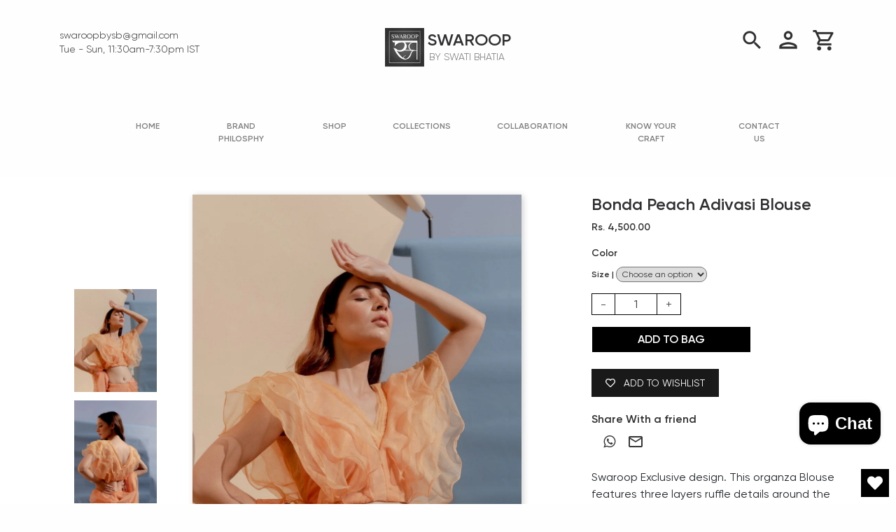

--- FILE ---
content_type: text/html; charset=utf-8
request_url: https://swaroopbysb.com/products/bonda-adivasi-blouse
body_size: 17282
content:
<!doctype html>
<html>
<head>
  <!-- Google Tag Manager -->
<script>(function(w,d,s,l,i){w[l]=w[l]||[];w[l].push({'gtm.start':
new Date().getTime(),event:'gtm.js'});var f=d.getElementsByTagName(s)[0],
j=d.createElement(s),dl=l!='dataLayer'?'&l='+l:'';j.async=true;j.src=
'https://www.googletagmanager.com/gtm.js?id='+i+dl;f.parentNode.insertBefore(j,f);
})(window,document,'script','dataLayer','GTM-T82ZRHR');</script>
<!-- End Google Tag Manager -->
  <title>Bonda Peach Adivasi Blouse</title>
  <meta charset="utf-8">
  <meta http-equiv="X-UA-Compatible" content="IE=edge,chrome=1">
  <meta name="description" content="﻿Swaroop Exclusive design. This organza Blouse features three layers ruffle details around the V neckline. Pair this blouse with our Bonda saree, sharara and palazzo. MAKE:  Ruffle organza blouse FIT: Fitted and padded. FABRIC: Organza WASH AND CARE: ﻿Dry clean for the first time. Hand wash separately in cold water. Do">
  <link rel="canonical" href="https://swaroopbysb.com/products/bonda-adivasi-blouse">
<link rel="icon" type="image/png" href="https://cdn.shopify.com/s/files/1/0414/2976/2203/files/favicon.png?v=1609953540"/>
  
  <meta name="viewport" content="width=device-width, initial-scale=1.0, maximum-scale=1.0, user-scalable=no" />
  <link rel="stylesheet" href="https://stackpath.bootstrapcdn.com/bootstrap/4.5.0/css/bootstrap.min.css" integrity="sha384-9aIt2nRpC12Uk9gS9baDl411NQApFmC26EwAOH8WgZl5MYYxFfc+NcPb1dKGj7Sk" crossorigin="anonymous">
  <!-- <link href="https://fonts.googleapis.com/icon?family=Material+Icons" rel="stylesheet"> -->
      <link href="https://fonts.googleapis.com/css?family=Material+Icons|Material+Icons+Outlined|Material+Icons+Two+Tone|Material+Icons+Round|Material+Icons+Sharp" rel="stylesheet">
      <link rel="stylesheet" href="https://stackpath.bootstrapcdn.com/font-awesome/4.7.0/css/font-awesome.min.css" integrity="sha384-wvfXpqpZZVQGK6TAh5PVlGOfQNHSoD2xbE+QkPxCAFlNEevoEH3Sl0sibVcOQVnN" crossorigin="anonymous">
  <script>window.performance && window.performance.mark && window.performance.mark('shopify.content_for_header.start');</script><meta name="facebook-domain-verification" content="kge7xhjgxukm1cta18ourw7t2kkwig">
<meta id="shopify-digital-wallet" name="shopify-digital-wallet" content="/41429762203/digital_wallets/dialog">
<link rel="alternate" type="application/json+oembed" href="https://swaroopbysb.com/products/bonda-adivasi-blouse.oembed">
<script async="async" src="/checkouts/internal/preloads.js?locale=en-IN"></script>
<script id="shopify-features" type="application/json">{"accessToken":"b74ec83931146bafd9aadf41e7e30bed","betas":["rich-media-storefront-analytics"],"domain":"swaroopbysb.com","predictiveSearch":true,"shopId":41429762203,"locale":"en"}</script>
<script>var Shopify = Shopify || {};
Shopify.shop = "swaroopc.myshopify.com";
Shopify.locale = "en";
Shopify.currency = {"active":"INR","rate":"1.0"};
Shopify.country = "IN";
Shopify.theme = {"name":"custom_swaroop","id":102059212955,"schema_name":"Themekit template theme","schema_version":"1.0.0","theme_store_id":null,"role":"main"};
Shopify.theme.handle = "null";
Shopify.theme.style = {"id":null,"handle":null};
Shopify.cdnHost = "swaroopbysb.com/cdn";
Shopify.routes = Shopify.routes || {};
Shopify.routes.root = "/";</script>
<script type="module">!function(o){(o.Shopify=o.Shopify||{}).modules=!0}(window);</script>
<script>!function(o){function n(){var o=[];function n(){o.push(Array.prototype.slice.apply(arguments))}return n.q=o,n}var t=o.Shopify=o.Shopify||{};t.loadFeatures=n(),t.autoloadFeatures=n()}(window);</script>
<script id="shop-js-analytics" type="application/json">{"pageType":"product"}</script>
<script defer="defer" async type="module" src="//swaroopbysb.com/cdn/shopifycloud/shop-js/modules/v2/client.init-shop-cart-sync_BT-GjEfc.en.esm.js"></script>
<script defer="defer" async type="module" src="//swaroopbysb.com/cdn/shopifycloud/shop-js/modules/v2/chunk.common_D58fp_Oc.esm.js"></script>
<script defer="defer" async type="module" src="//swaroopbysb.com/cdn/shopifycloud/shop-js/modules/v2/chunk.modal_xMitdFEc.esm.js"></script>
<script type="module">
  await import("//swaroopbysb.com/cdn/shopifycloud/shop-js/modules/v2/client.init-shop-cart-sync_BT-GjEfc.en.esm.js");
await import("//swaroopbysb.com/cdn/shopifycloud/shop-js/modules/v2/chunk.common_D58fp_Oc.esm.js");
await import("//swaroopbysb.com/cdn/shopifycloud/shop-js/modules/v2/chunk.modal_xMitdFEc.esm.js");

  window.Shopify.SignInWithShop?.initShopCartSync?.({"fedCMEnabled":true,"windoidEnabled":true});

</script>
<script>(function() {
  var isLoaded = false;
  function asyncLoad() {
    if (isLoaded) return;
    isLoaded = true;
    var urls = ["https:\/\/wishlisthero-assets.revampco.com\/store-front\/bundle2.js?shop=swaroopc.myshopify.com","https:\/\/storage.nfcube.com\/instafeed-e1e7dd380c2698e4e85b0f550deec8fa.js?shop=swaroopc.myshopify.com","https:\/\/static.klaviyo.com\/onsite\/js\/T8RrvR\/klaviyo.js?company_id=T8RrvR\u0026shop=swaroopc.myshopify.com","https:\/\/loox.io\/widget\/V1ZJudgw8T\/loox.1726204638266.js?shop=swaroopc.myshopify.com"];
    for (var i = 0; i < urls.length; i++) {
      var s = document.createElement('script');
      s.type = 'text/javascript';
      s.async = true;
      s.src = urls[i];
      var x = document.getElementsByTagName('script')[0];
      x.parentNode.insertBefore(s, x);
    }
  };
  if(window.attachEvent) {
    window.attachEvent('onload', asyncLoad);
  } else {
    window.addEventListener('load', asyncLoad, false);
  }
})();</script>
<script id="__st">var __st={"a":41429762203,"offset":19800,"reqid":"5552c13c-8487-4a22-9e4b-cabe50c7110f-1769095894","pageurl":"swaroopbysb.com\/products\/bonda-adivasi-blouse","u":"ef64d9bf001d","p":"product","rtyp":"product","rid":6657905262747};</script>
<script>window.ShopifyPaypalV4VisibilityTracking = true;</script>
<script id="captcha-bootstrap">!function(){'use strict';const t='contact',e='account',n='new_comment',o=[[t,t],['blogs',n],['comments',n],[t,'customer']],c=[[e,'customer_login'],[e,'guest_login'],[e,'recover_customer_password'],[e,'create_customer']],r=t=>t.map((([t,e])=>`form[action*='/${t}']:not([data-nocaptcha='true']) input[name='form_type'][value='${e}']`)).join(','),a=t=>()=>t?[...document.querySelectorAll(t)].map((t=>t.form)):[];function s(){const t=[...o],e=r(t);return a(e)}const i='password',u='form_key',d=['recaptcha-v3-token','g-recaptcha-response','h-captcha-response',i],f=()=>{try{return window.sessionStorage}catch{return}},m='__shopify_v',_=t=>t.elements[u];function p(t,e,n=!1){try{const o=window.sessionStorage,c=JSON.parse(o.getItem(e)),{data:r}=function(t){const{data:e,action:n}=t;return t[m]||n?{data:e,action:n}:{data:t,action:n}}(c);for(const[e,n]of Object.entries(r))t.elements[e]&&(t.elements[e].value=n);n&&o.removeItem(e)}catch(o){console.error('form repopulation failed',{error:o})}}const l='form_type',E='cptcha';function T(t){t.dataset[E]=!0}const w=window,h=w.document,L='Shopify',v='ce_forms',y='captcha';let A=!1;((t,e)=>{const n=(g='f06e6c50-85a8-45c8-87d0-21a2b65856fe',I='https://cdn.shopify.com/shopifycloud/storefront-forms-hcaptcha/ce_storefront_forms_captcha_hcaptcha.v1.5.2.iife.js',D={infoText:'Protected by hCaptcha',privacyText:'Privacy',termsText:'Terms'},(t,e,n)=>{const o=w[L][v],c=o.bindForm;if(c)return c(t,g,e,D).then(n);var r;o.q.push([[t,g,e,D],n]),r=I,A||(h.body.append(Object.assign(h.createElement('script'),{id:'captcha-provider',async:!0,src:r})),A=!0)});var g,I,D;w[L]=w[L]||{},w[L][v]=w[L][v]||{},w[L][v].q=[],w[L][y]=w[L][y]||{},w[L][y].protect=function(t,e){n(t,void 0,e),T(t)},Object.freeze(w[L][y]),function(t,e,n,w,h,L){const[v,y,A,g]=function(t,e,n){const i=e?o:[],u=t?c:[],d=[...i,...u],f=r(d),m=r(i),_=r(d.filter((([t,e])=>n.includes(e))));return[a(f),a(m),a(_),s()]}(w,h,L),I=t=>{const e=t.target;return e instanceof HTMLFormElement?e:e&&e.form},D=t=>v().includes(t);t.addEventListener('submit',(t=>{const e=I(t);if(!e)return;const n=D(e)&&!e.dataset.hcaptchaBound&&!e.dataset.recaptchaBound,o=_(e),c=g().includes(e)&&(!o||!o.value);(n||c)&&t.preventDefault(),c&&!n&&(function(t){try{if(!f())return;!function(t){const e=f();if(!e)return;const n=_(t);if(!n)return;const o=n.value;o&&e.removeItem(o)}(t);const e=Array.from(Array(32),(()=>Math.random().toString(36)[2])).join('');!function(t,e){_(t)||t.append(Object.assign(document.createElement('input'),{type:'hidden',name:u})),t.elements[u].value=e}(t,e),function(t,e){const n=f();if(!n)return;const o=[...t.querySelectorAll(`input[type='${i}']`)].map((({name:t})=>t)),c=[...d,...o],r={};for(const[a,s]of new FormData(t).entries())c.includes(a)||(r[a]=s);n.setItem(e,JSON.stringify({[m]:1,action:t.action,data:r}))}(t,e)}catch(e){console.error('failed to persist form',e)}}(e),e.submit())}));const S=(t,e)=>{t&&!t.dataset[E]&&(n(t,e.some((e=>e===t))),T(t))};for(const o of['focusin','change'])t.addEventListener(o,(t=>{const e=I(t);D(e)&&S(e,y())}));const B=e.get('form_key'),M=e.get(l),P=B&&M;t.addEventListener('DOMContentLoaded',(()=>{const t=y();if(P)for(const e of t)e.elements[l].value===M&&p(e,B);[...new Set([...A(),...v().filter((t=>'true'===t.dataset.shopifyCaptcha))])].forEach((e=>S(e,t)))}))}(h,new URLSearchParams(w.location.search),n,t,e,['guest_login'])})(!0,!0)}();</script>
<script integrity="sha256-4kQ18oKyAcykRKYeNunJcIwy7WH5gtpwJnB7kiuLZ1E=" data-source-attribution="shopify.loadfeatures" defer="defer" src="//swaroopbysb.com/cdn/shopifycloud/storefront/assets/storefront/load_feature-a0a9edcb.js" crossorigin="anonymous"></script>
<script data-source-attribution="shopify.dynamic_checkout.dynamic.init">var Shopify=Shopify||{};Shopify.PaymentButton=Shopify.PaymentButton||{isStorefrontPortableWallets:!0,init:function(){window.Shopify.PaymentButton.init=function(){};var t=document.createElement("script");t.src="https://swaroopbysb.com/cdn/shopifycloud/portable-wallets/latest/portable-wallets.en.js",t.type="module",document.head.appendChild(t)}};
</script>
<script data-source-attribution="shopify.dynamic_checkout.buyer_consent">
  function portableWalletsHideBuyerConsent(e){var t=document.getElementById("shopify-buyer-consent"),n=document.getElementById("shopify-subscription-policy-button");t&&n&&(t.classList.add("hidden"),t.setAttribute("aria-hidden","true"),n.removeEventListener("click",e))}function portableWalletsShowBuyerConsent(e){var t=document.getElementById("shopify-buyer-consent"),n=document.getElementById("shopify-subscription-policy-button");t&&n&&(t.classList.remove("hidden"),t.removeAttribute("aria-hidden"),n.addEventListener("click",e))}window.Shopify?.PaymentButton&&(window.Shopify.PaymentButton.hideBuyerConsent=portableWalletsHideBuyerConsent,window.Shopify.PaymentButton.showBuyerConsent=portableWalletsShowBuyerConsent);
</script>
<script data-source-attribution="shopify.dynamic_checkout.cart.bootstrap">document.addEventListener("DOMContentLoaded",(function(){function t(){return document.querySelector("shopify-accelerated-checkout-cart, shopify-accelerated-checkout")}if(t())Shopify.PaymentButton.init();else{new MutationObserver((function(e,n){t()&&(Shopify.PaymentButton.init(),n.disconnect())})).observe(document.body,{childList:!0,subtree:!0})}}));
</script>
<script id="sections-script" data-sections="product-recommendations" defer="defer" src="//swaroopbysb.com/cdn/shop/t/3/compiled_assets/scripts.js?v=2705"></script>
<script>window.performance && window.performance.mark && window.performance.mark('shopify.content_for_header.end');</script> <!-- Header hook for plugins -->
  <link href="//swaroopbysb.com/cdn/shop/t/3/assets/application.scss.css?v=100981318850314225501592331915" rel="stylesheet" type="text/css" media="all" />
  <script src="//swaroopbysb.com/cdn/shop/t/3/assets/application.js?v=77873825990452117311592331916" type="text/javascript"></script>
  <link href="//swaroopbysb.com/cdn/shop/t/3/assets/stylesheet.css?v=73393429455411893391592477394" rel="stylesheet" type="text/css" media="all" />
  <link href="//swaroopbysb.com/cdn/shop/t/3/assets/custom.css?v=44156812516413540901726765315" rel="stylesheet" type="text/css" media="all" />
  <script src="https://code.jquery.com/jquery-3.5.1.min.js" integrity="sha256-9/aliU8dGd2tb6OSsuzixeV4y/faTqgFtohetphbbj0=" crossorigin="anonymous"></script>

<!-- Font icon for header icons -->
<link href="https://de454z9efqcli.cloudfront.net/safe-icons/css/wishlisthero-icons.css" rel="stylesheet"/>
<!-- Style for floating buttons and others -->
<style type="text/css">
    .wishlisthero-floating {
        position: absolute;
          right:5px;
        top: 5px;
        z-index: 23;
        border-radius: 100%;
    }

    .wishlisthero-floating:hover {
        background-color: rgba(0, 0, 0, 0.05);
    }

    .wishlisthero-floating button {
        font-size: 20px !important;
        width: 40px !important;
        padding: 0.125em 0 0 !important;
    }
.MuiTypography-body2 ,.MuiTypography-body1 ,.MuiTypography-caption ,.MuiTypography-button ,.MuiTypography-h1 ,.MuiTypography-h2 ,.MuiTypography-h3 ,.MuiTypography-h4 ,.MuiTypography-h5 ,.MuiTypography-h6 ,.MuiTypography-subtitle1 ,.MuiTypography-subtitle2 ,.MuiTypography-overline , MuiButton-root,  .MuiCardHeader-title a{
     font-family: inherit !important; /*Roboto, Helvetica, Arial, sans-serif;*/
}
.MuiTypography-h1 , .MuiTypography-h2 , .MuiTypography-h3 , .MuiTypography-h4 , .MuiTypography-h5 , .MuiTypography-h6 ,  .MuiCardHeader-title a{
     font-family: ,  !important;
     font-family: ,  !important;
     font-family: ,  !important;
     font-family: ,  !important;
}

    /****************************************************************************************/
    /* For some theme shared view need some spacing */
    /*
    #wishlist-hero-shared-list-view {
  margin-top: 15px;
  margin-bottom: 15px;
}
#wishlist-hero-shared-list-view h1 {
  padding-left: 5px;
}

#wishlisthero-product-page-button-container {
  padding-top: 15px;
}
*/
    /****************************************************************************************/
    /* #wishlisthero-product-page-button-container button {
  padding-left: 1px !important;
} */
    /****************************************************************************************/
    /* Customize the indicator when wishlist has items AND the normal indicator not working */
/*     span.wishlist-hero-items-count {

  top: 0px;
  right: -6px;



}

@media screen and (max-width: 749px){
.wishlisthero-product-page-button-container{
width:100%
}
.wishlisthero-product-page-button-container button{
 margin-left:auto !important; margin-right: auto !important;
}
}
@media screen and (max-width: 749px) {
span.wishlist-hero-items-count {
top: 10px;
right: 3px;
}
}*/
</style>
<script>window.wishlisthero_cartDotClasses=['site-header__cart-count', 'is-visible'];</script>
 <script type='text/javascript'>try{
   window.WishListHero_setting = {"ButtonColor":"#000","IconColor":"rgba(255, 255, 255, 1)","IconType":"Heart","ButtonTextBeforeAdding":"ADD TO WISHLIST","ButtonTextAfterAdding":"ADDED TO WISHLIST","AnimationAfterAddition":"None","ButtonTextAddToCart":"ADD TO CART","ButtonTextAddAllToCart":"ADD ALL TO CART","ButtonTextRemoveAllToCart":"REMOVE ALL FROM WISHLIST","AddedProductNotificationText":"Product added to wishlist successfully","AddedProductToCartNotificationText":"Product added to cart successfully","ViewCartLinkText":"View Cart","SharePopup_TitleText":"Share My wishlist","SharePopup_shareBtnText":"Share","SharePopup_shareHederText":"Share on Social Networks","SharePopup_shareCopyText":"Or copy Wishlist link to share","SharePopup_shareCancelBtnText":"cancel","SharePopup_shareCopyBtnText":"copy","SendEMailPopup_BtnText":"send email","SendEMailPopup_FromText":"From Name","SendEMailPopup_ToText":"To email","SendEMailPopup_BodyText":"Body","SendEMailPopup_SendBtnText":"send","SendEMailPopup_TitleText":"Send My Wislist via Email","AddProductMessageText":"Are you sure you want to add all items to cart ?","RemoveProductMessageText":"Are you sure you want to remove this item from your wishlist ?","RemoveAllProductMessageText":"Are you sure you want to remove all items from your wishlist ?","RemovedProductNotificationText":"Product removed from wishlist successfully","AddAllOutOfStockProductNotificationText":"There seems to have been an issue adding items to cart, please try again later","RemovePopupOkText":"ok","RemovePopup_HeaderText":"ARE YOU SURE?","ViewWishlistText":"View wishlist","EmptyWishlistText":"there are no items in this wishlist","BuyNowButtonText":"Buy Now","BuyNowButtonColor":"rgb(144, 86, 162)","BuyNowTextButtonColor":"rgb(255, 255, 255)","Wishlist_Title":"My Wishlist","WishlistHeaderTitleAlignment":"Left","WishlistProductImageSize":"Normal","PriceColor":"#303032","HeaderFontSize":"30","PriceFontSize":"18","ProductNameFontSize":"16","LaunchPointType":"floating_point","DisplayWishlistAs":"popup_window","DisplayButtonAs":"button_with_icon","PopupSize":"md","HideAddToCartButton":false,"NoRedirectAfterAddToCart":false,"DisableGuestCustomer":false,"LoginPopupContent":"Please login to save your wishlist across devices.","LoginPopupLoginBtnText":"Login","LoginPopupContentFontSize":"20","NotificationPopupPosition":"right","WishlistButtonTextColor":"rgba(255, 255, 255, 1)","EnableRemoveFromWishlistAfterAddButtonText":"REMOVE FROM WISHLIST","_id":"5fb227c5472e841ebdfd57f0","EnableCollection":false,"EnableShare":true,"RemovePowerBy":false,"EnableFBPixel":false,"DisapleApp":false,"FloatPointPossition":"bottom_right","HeartStateToggle":true,"HeaderMenuItemsIndicator":true,"EnableRemoveFromWishlistAfterAdd":true,"Shop":"swaroopc.myshopify.com","shop":"swaroopc.myshopify.com","Status":"Active","Plan":"FREE"};  
  }catch(e){ console.error('Error loading config',e); } </script><script src="https://demandforapps.com/buy/js/add_buynow.js"></script>
	<script>var loox_global_hash = '1768489472317';</script><!-- ##loox_render_editor_callout=true## --><style>.loox-reviews-default { max-width: 1200px; margin: 0 auto; }.loox-rating .loox-icon { color:#85837e; }
:root { --lxs-rating-icon-color: #85837e; }</style>
<script src="https://cdn.shopify.com/extensions/e8878072-2f6b-4e89-8082-94b04320908d/inbox-1254/assets/inbox-chat-loader.js" type="text/javascript" defer="defer"></script>
<meta property="og:image" content="https://cdn.shopify.com/s/files/1/0414/2976/2203/products/adivasisaree4_960x1200_960x1200_dafbcb6d-a6d1-4bb9-a7b6-73be0f61495a.jpg?v=1618131243" />
<meta property="og:image:secure_url" content="https://cdn.shopify.com/s/files/1/0414/2976/2203/products/adivasisaree4_960x1200_960x1200_dafbcb6d-a6d1-4bb9-a7b6-73be0f61495a.jpg?v=1618131243" />
<meta property="og:image:width" content="960" />
<meta property="og:image:height" content="1200" />
<link href="https://monorail-edge.shopifysvc.com" rel="dns-prefetch">
<script>(function(){if ("sendBeacon" in navigator && "performance" in window) {try {var session_token_from_headers = performance.getEntriesByType('navigation')[0].serverTiming.find(x => x.name == '_s').description;} catch {var session_token_from_headers = undefined;}var session_cookie_matches = document.cookie.match(/_shopify_s=([^;]*)/);var session_token_from_cookie = session_cookie_matches && session_cookie_matches.length === 2 ? session_cookie_matches[1] : "";var session_token = session_token_from_headers || session_token_from_cookie || "";function handle_abandonment_event(e) {var entries = performance.getEntries().filter(function(entry) {return /monorail-edge.shopifysvc.com/.test(entry.name);});if (!window.abandonment_tracked && entries.length === 0) {window.abandonment_tracked = true;var currentMs = Date.now();var navigation_start = performance.timing.navigationStart;var payload = {shop_id: 41429762203,url: window.location.href,navigation_start,duration: currentMs - navigation_start,session_token,page_type: "product"};window.navigator.sendBeacon("https://monorail-edge.shopifysvc.com/v1/produce", JSON.stringify({schema_id: "online_store_buyer_site_abandonment/1.1",payload: payload,metadata: {event_created_at_ms: currentMs,event_sent_at_ms: currentMs}}));}}window.addEventListener('pagehide', handle_abandonment_event);}}());</script>
<script id="web-pixels-manager-setup">(function e(e,d,r,n,o){if(void 0===o&&(o={}),!Boolean(null===(a=null===(i=window.Shopify)||void 0===i?void 0:i.analytics)||void 0===a?void 0:a.replayQueue)){var i,a;window.Shopify=window.Shopify||{};var t=window.Shopify;t.analytics=t.analytics||{};var s=t.analytics;s.replayQueue=[],s.publish=function(e,d,r){return s.replayQueue.push([e,d,r]),!0};try{self.performance.mark("wpm:start")}catch(e){}var l=function(){var e={modern:/Edge?\/(1{2}[4-9]|1[2-9]\d|[2-9]\d{2}|\d{4,})\.\d+(\.\d+|)|Firefox\/(1{2}[4-9]|1[2-9]\d|[2-9]\d{2}|\d{4,})\.\d+(\.\d+|)|Chrom(ium|e)\/(9{2}|\d{3,})\.\d+(\.\d+|)|(Maci|X1{2}).+ Version\/(15\.\d+|(1[6-9]|[2-9]\d|\d{3,})\.\d+)([,.]\d+|)( \(\w+\)|)( Mobile\/\w+|) Safari\/|Chrome.+OPR\/(9{2}|\d{3,})\.\d+\.\d+|(CPU[ +]OS|iPhone[ +]OS|CPU[ +]iPhone|CPU IPhone OS|CPU iPad OS)[ +]+(15[._]\d+|(1[6-9]|[2-9]\d|\d{3,})[._]\d+)([._]\d+|)|Android:?[ /-](13[3-9]|1[4-9]\d|[2-9]\d{2}|\d{4,})(\.\d+|)(\.\d+|)|Android.+Firefox\/(13[5-9]|1[4-9]\d|[2-9]\d{2}|\d{4,})\.\d+(\.\d+|)|Android.+Chrom(ium|e)\/(13[3-9]|1[4-9]\d|[2-9]\d{2}|\d{4,})\.\d+(\.\d+|)|SamsungBrowser\/([2-9]\d|\d{3,})\.\d+/,legacy:/Edge?\/(1[6-9]|[2-9]\d|\d{3,})\.\d+(\.\d+|)|Firefox\/(5[4-9]|[6-9]\d|\d{3,})\.\d+(\.\d+|)|Chrom(ium|e)\/(5[1-9]|[6-9]\d|\d{3,})\.\d+(\.\d+|)([\d.]+$|.*Safari\/(?![\d.]+ Edge\/[\d.]+$))|(Maci|X1{2}).+ Version\/(10\.\d+|(1[1-9]|[2-9]\d|\d{3,})\.\d+)([,.]\d+|)( \(\w+\)|)( Mobile\/\w+|) Safari\/|Chrome.+OPR\/(3[89]|[4-9]\d|\d{3,})\.\d+\.\d+|(CPU[ +]OS|iPhone[ +]OS|CPU[ +]iPhone|CPU IPhone OS|CPU iPad OS)[ +]+(10[._]\d+|(1[1-9]|[2-9]\d|\d{3,})[._]\d+)([._]\d+|)|Android:?[ /-](13[3-9]|1[4-9]\d|[2-9]\d{2}|\d{4,})(\.\d+|)(\.\d+|)|Mobile Safari.+OPR\/([89]\d|\d{3,})\.\d+\.\d+|Android.+Firefox\/(13[5-9]|1[4-9]\d|[2-9]\d{2}|\d{4,})\.\d+(\.\d+|)|Android.+Chrom(ium|e)\/(13[3-9]|1[4-9]\d|[2-9]\d{2}|\d{4,})\.\d+(\.\d+|)|Android.+(UC? ?Browser|UCWEB|U3)[ /]?(15\.([5-9]|\d{2,})|(1[6-9]|[2-9]\d|\d{3,})\.\d+)\.\d+|SamsungBrowser\/(5\.\d+|([6-9]|\d{2,})\.\d+)|Android.+MQ{2}Browser\/(14(\.(9|\d{2,})|)|(1[5-9]|[2-9]\d|\d{3,})(\.\d+|))(\.\d+|)|K[Aa][Ii]OS\/(3\.\d+|([4-9]|\d{2,})\.\d+)(\.\d+|)/},d=e.modern,r=e.legacy,n=navigator.userAgent;return n.match(d)?"modern":n.match(r)?"legacy":"unknown"}(),u="modern"===l?"modern":"legacy",c=(null!=n?n:{modern:"",legacy:""})[u],f=function(e){return[e.baseUrl,"/wpm","/b",e.hashVersion,"modern"===e.buildTarget?"m":"l",".js"].join("")}({baseUrl:d,hashVersion:r,buildTarget:u}),m=function(e){var d=e.version,r=e.bundleTarget,n=e.surface,o=e.pageUrl,i=e.monorailEndpoint;return{emit:function(e){var a=e.status,t=e.errorMsg,s=(new Date).getTime(),l=JSON.stringify({metadata:{event_sent_at_ms:s},events:[{schema_id:"web_pixels_manager_load/3.1",payload:{version:d,bundle_target:r,page_url:o,status:a,surface:n,error_msg:t},metadata:{event_created_at_ms:s}}]});if(!i)return console&&console.warn&&console.warn("[Web Pixels Manager] No Monorail endpoint provided, skipping logging."),!1;try{return self.navigator.sendBeacon.bind(self.navigator)(i,l)}catch(e){}var u=new XMLHttpRequest;try{return u.open("POST",i,!0),u.setRequestHeader("Content-Type","text/plain"),u.send(l),!0}catch(e){return console&&console.warn&&console.warn("[Web Pixels Manager] Got an unhandled error while logging to Monorail."),!1}}}}({version:r,bundleTarget:l,surface:e.surface,pageUrl:self.location.href,monorailEndpoint:e.monorailEndpoint});try{o.browserTarget=l,function(e){var d=e.src,r=e.async,n=void 0===r||r,o=e.onload,i=e.onerror,a=e.sri,t=e.scriptDataAttributes,s=void 0===t?{}:t,l=document.createElement("script"),u=document.querySelector("head"),c=document.querySelector("body");if(l.async=n,l.src=d,a&&(l.integrity=a,l.crossOrigin="anonymous"),s)for(var f in s)if(Object.prototype.hasOwnProperty.call(s,f))try{l.dataset[f]=s[f]}catch(e){}if(o&&l.addEventListener("load",o),i&&l.addEventListener("error",i),u)u.appendChild(l);else{if(!c)throw new Error("Did not find a head or body element to append the script");c.appendChild(l)}}({src:f,async:!0,onload:function(){if(!function(){var e,d;return Boolean(null===(d=null===(e=window.Shopify)||void 0===e?void 0:e.analytics)||void 0===d?void 0:d.initialized)}()){var d=window.webPixelsManager.init(e)||void 0;if(d){var r=window.Shopify.analytics;r.replayQueue.forEach((function(e){var r=e[0],n=e[1],o=e[2];d.publishCustomEvent(r,n,o)})),r.replayQueue=[],r.publish=d.publishCustomEvent,r.visitor=d.visitor,r.initialized=!0}}},onerror:function(){return m.emit({status:"failed",errorMsg:"".concat(f," has failed to load")})},sri:function(e){var d=/^sha384-[A-Za-z0-9+/=]+$/;return"string"==typeof e&&d.test(e)}(c)?c:"",scriptDataAttributes:o}),m.emit({status:"loading"})}catch(e){m.emit({status:"failed",errorMsg:(null==e?void 0:e.message)||"Unknown error"})}}})({shopId: 41429762203,storefrontBaseUrl: "https://swaroopbysb.com",extensionsBaseUrl: "https://extensions.shopifycdn.com/cdn/shopifycloud/web-pixels-manager",monorailEndpoint: "https://monorail-edge.shopifysvc.com/unstable/produce_batch",surface: "storefront-renderer",enabledBetaFlags: ["2dca8a86"],webPixelsConfigList: [{"id":"221053140","configuration":"{\"pixel_id\":\"876698823160600\",\"pixel_type\":\"facebook_pixel\",\"metaapp_system_user_token\":\"-\"}","eventPayloadVersion":"v1","runtimeContext":"OPEN","scriptVersion":"ca16bc87fe92b6042fbaa3acc2fbdaa6","type":"APP","apiClientId":2329312,"privacyPurposes":["ANALYTICS","MARKETING","SALE_OF_DATA"],"dataSharingAdjustments":{"protectedCustomerApprovalScopes":["read_customer_address","read_customer_email","read_customer_name","read_customer_personal_data","read_customer_phone"]}},{"id":"shopify-app-pixel","configuration":"{}","eventPayloadVersion":"v1","runtimeContext":"STRICT","scriptVersion":"0450","apiClientId":"shopify-pixel","type":"APP","privacyPurposes":["ANALYTICS","MARKETING"]},{"id":"shopify-custom-pixel","eventPayloadVersion":"v1","runtimeContext":"LAX","scriptVersion":"0450","apiClientId":"shopify-pixel","type":"CUSTOM","privacyPurposes":["ANALYTICS","MARKETING"]}],isMerchantRequest: false,initData: {"shop":{"name":"swaroopbysb","paymentSettings":{"currencyCode":"INR"},"myshopifyDomain":"swaroopc.myshopify.com","countryCode":"IN","storefrontUrl":"https:\/\/swaroopbysb.com"},"customer":null,"cart":null,"checkout":null,"productVariants":[{"price":{"amount":4500.0,"currencyCode":"INR"},"product":{"title":"Bonda Peach Adivasi Blouse","vendor":"swaroopbysb","id":"6657905262747","untranslatedTitle":"Bonda Peach Adivasi Blouse","url":"\/products\/bonda-adivasi-blouse","type":"blouse"},"id":"39662005256347","image":{"src":"\/\/swaroopbysb.com\/cdn\/shop\/products\/adivasisaree4_960x1200_960x1200_dafbcb6d-a6d1-4bb9-a7b6-73be0f61495a.jpg?v=1618131243"},"sku":"","title":"X Small","untranslatedTitle":"X Small"},{"price":{"amount":4500.0,"currencyCode":"INR"},"product":{"title":"Bonda Peach Adivasi Blouse","vendor":"swaroopbysb","id":"6657905262747","untranslatedTitle":"Bonda Peach Adivasi Blouse","url":"\/products\/bonda-adivasi-blouse","type":"blouse"},"id":"39662005289115","image":{"src":"\/\/swaroopbysb.com\/cdn\/shop\/products\/adivasisaree4_960x1200_960x1200_dafbcb6d-a6d1-4bb9-a7b6-73be0f61495a.jpg?v=1618131243"},"sku":"","title":"Small","untranslatedTitle":"Small"},{"price":{"amount":4500.0,"currencyCode":"INR"},"product":{"title":"Bonda Peach Adivasi Blouse","vendor":"swaroopbysb","id":"6657905262747","untranslatedTitle":"Bonda Peach Adivasi Blouse","url":"\/products\/bonda-adivasi-blouse","type":"blouse"},"id":"39662005321883","image":{"src":"\/\/swaroopbysb.com\/cdn\/shop\/products\/adivasisaree4_960x1200_960x1200_dafbcb6d-a6d1-4bb9-a7b6-73be0f61495a.jpg?v=1618131243"},"sku":"","title":"Medium","untranslatedTitle":"Medium"},{"price":{"amount":4500.0,"currencyCode":"INR"},"product":{"title":"Bonda Peach Adivasi Blouse","vendor":"swaroopbysb","id":"6657905262747","untranslatedTitle":"Bonda Peach Adivasi Blouse","url":"\/products\/bonda-adivasi-blouse","type":"blouse"},"id":"39662005354651","image":{"src":"\/\/swaroopbysb.com\/cdn\/shop\/products\/adivasisaree4_960x1200_960x1200_dafbcb6d-a6d1-4bb9-a7b6-73be0f61495a.jpg?v=1618131243"},"sku":"","title":"Large","untranslatedTitle":"Large"},{"price":{"amount":4500.0,"currencyCode":"INR"},"product":{"title":"Bonda Peach Adivasi Blouse","vendor":"swaroopbysb","id":"6657905262747","untranslatedTitle":"Bonda Peach Adivasi Blouse","url":"\/products\/bonda-adivasi-blouse","type":"blouse"},"id":"39662005387419","image":{"src":"\/\/swaroopbysb.com\/cdn\/shop\/products\/adivasisaree4_960x1200_960x1200_dafbcb6d-a6d1-4bb9-a7b6-73be0f61495a.jpg?v=1618131243"},"sku":"","title":"X Large","untranslatedTitle":"X Large"}],"purchasingCompany":null},},"https://swaroopbysb.com/cdn","fcfee988w5aeb613cpc8e4bc33m6693e112",{"modern":"","legacy":""},{"shopId":"41429762203","storefrontBaseUrl":"https:\/\/swaroopbysb.com","extensionBaseUrl":"https:\/\/extensions.shopifycdn.com\/cdn\/shopifycloud\/web-pixels-manager","surface":"storefront-renderer","enabledBetaFlags":"[\"2dca8a86\"]","isMerchantRequest":"false","hashVersion":"fcfee988w5aeb613cpc8e4bc33m6693e112","publish":"custom","events":"[[\"page_viewed\",{}],[\"product_viewed\",{\"productVariant\":{\"price\":{\"amount\":4500.0,\"currencyCode\":\"INR\"},\"product\":{\"title\":\"Bonda Peach Adivasi Blouse\",\"vendor\":\"swaroopbysb\",\"id\":\"6657905262747\",\"untranslatedTitle\":\"Bonda Peach Adivasi Blouse\",\"url\":\"\/products\/bonda-adivasi-blouse\",\"type\":\"blouse\"},\"id\":\"39662005256347\",\"image\":{\"src\":\"\/\/swaroopbysb.com\/cdn\/shop\/products\/adivasisaree4_960x1200_960x1200_dafbcb6d-a6d1-4bb9-a7b6-73be0f61495a.jpg?v=1618131243\"},\"sku\":\"\",\"title\":\"X Small\",\"untranslatedTitle\":\"X Small\"}}]]"});</script><script>
  window.ShopifyAnalytics = window.ShopifyAnalytics || {};
  window.ShopifyAnalytics.meta = window.ShopifyAnalytics.meta || {};
  window.ShopifyAnalytics.meta.currency = 'INR';
  var meta = {"product":{"id":6657905262747,"gid":"gid:\/\/shopify\/Product\/6657905262747","vendor":"swaroopbysb","type":"blouse","handle":"bonda-adivasi-blouse","variants":[{"id":39662005256347,"price":450000,"name":"Bonda Peach Adivasi Blouse - X Small","public_title":"X Small","sku":""},{"id":39662005289115,"price":450000,"name":"Bonda Peach Adivasi Blouse - Small","public_title":"Small","sku":""},{"id":39662005321883,"price":450000,"name":"Bonda Peach Adivasi Blouse - Medium","public_title":"Medium","sku":""},{"id":39662005354651,"price":450000,"name":"Bonda Peach Adivasi Blouse - Large","public_title":"Large","sku":""},{"id":39662005387419,"price":450000,"name":"Bonda Peach Adivasi Blouse - X Large","public_title":"X Large","sku":""}],"remote":false},"page":{"pageType":"product","resourceType":"product","resourceId":6657905262747,"requestId":"5552c13c-8487-4a22-9e4b-cabe50c7110f-1769095894"}};
  for (var attr in meta) {
    window.ShopifyAnalytics.meta[attr] = meta[attr];
  }
</script>
<script class="analytics">
  (function () {
    var customDocumentWrite = function(content) {
      var jquery = null;

      if (window.jQuery) {
        jquery = window.jQuery;
      } else if (window.Checkout && window.Checkout.$) {
        jquery = window.Checkout.$;
      }

      if (jquery) {
        jquery('body').append(content);
      }
    };

    var hasLoggedConversion = function(token) {
      if (token) {
        return document.cookie.indexOf('loggedConversion=' + token) !== -1;
      }
      return false;
    }

    var setCookieIfConversion = function(token) {
      if (token) {
        var twoMonthsFromNow = new Date(Date.now());
        twoMonthsFromNow.setMonth(twoMonthsFromNow.getMonth() + 2);

        document.cookie = 'loggedConversion=' + token + '; expires=' + twoMonthsFromNow;
      }
    }

    var trekkie = window.ShopifyAnalytics.lib = window.trekkie = window.trekkie || [];
    if (trekkie.integrations) {
      return;
    }
    trekkie.methods = [
      'identify',
      'page',
      'ready',
      'track',
      'trackForm',
      'trackLink'
    ];
    trekkie.factory = function(method) {
      return function() {
        var args = Array.prototype.slice.call(arguments);
        args.unshift(method);
        trekkie.push(args);
        return trekkie;
      };
    };
    for (var i = 0; i < trekkie.methods.length; i++) {
      var key = trekkie.methods[i];
      trekkie[key] = trekkie.factory(key);
    }
    trekkie.load = function(config) {
      trekkie.config = config || {};
      trekkie.config.initialDocumentCookie = document.cookie;
      var first = document.getElementsByTagName('script')[0];
      var script = document.createElement('script');
      script.type = 'text/javascript';
      script.onerror = function(e) {
        var scriptFallback = document.createElement('script');
        scriptFallback.type = 'text/javascript';
        scriptFallback.onerror = function(error) {
                var Monorail = {
      produce: function produce(monorailDomain, schemaId, payload) {
        var currentMs = new Date().getTime();
        var event = {
          schema_id: schemaId,
          payload: payload,
          metadata: {
            event_created_at_ms: currentMs,
            event_sent_at_ms: currentMs
          }
        };
        return Monorail.sendRequest("https://" + monorailDomain + "/v1/produce", JSON.stringify(event));
      },
      sendRequest: function sendRequest(endpointUrl, payload) {
        // Try the sendBeacon API
        if (window && window.navigator && typeof window.navigator.sendBeacon === 'function' && typeof window.Blob === 'function' && !Monorail.isIos12()) {
          var blobData = new window.Blob([payload], {
            type: 'text/plain'
          });

          if (window.navigator.sendBeacon(endpointUrl, blobData)) {
            return true;
          } // sendBeacon was not successful

        } // XHR beacon

        var xhr = new XMLHttpRequest();

        try {
          xhr.open('POST', endpointUrl);
          xhr.setRequestHeader('Content-Type', 'text/plain');
          xhr.send(payload);
        } catch (e) {
          console.log(e);
        }

        return false;
      },
      isIos12: function isIos12() {
        return window.navigator.userAgent.lastIndexOf('iPhone; CPU iPhone OS 12_') !== -1 || window.navigator.userAgent.lastIndexOf('iPad; CPU OS 12_') !== -1;
      }
    };
    Monorail.produce('monorail-edge.shopifysvc.com',
      'trekkie_storefront_load_errors/1.1',
      {shop_id: 41429762203,
      theme_id: 102059212955,
      app_name: "storefront",
      context_url: window.location.href,
      source_url: "//swaroopbysb.com/cdn/s/trekkie.storefront.1bbfab421998800ff09850b62e84b8915387986d.min.js"});

        };
        scriptFallback.async = true;
        scriptFallback.src = '//swaroopbysb.com/cdn/s/trekkie.storefront.1bbfab421998800ff09850b62e84b8915387986d.min.js';
        first.parentNode.insertBefore(scriptFallback, first);
      };
      script.async = true;
      script.src = '//swaroopbysb.com/cdn/s/trekkie.storefront.1bbfab421998800ff09850b62e84b8915387986d.min.js';
      first.parentNode.insertBefore(script, first);
    };
    trekkie.load(
      {"Trekkie":{"appName":"storefront","development":false,"defaultAttributes":{"shopId":41429762203,"isMerchantRequest":null,"themeId":102059212955,"themeCityHash":"10474741963180992230","contentLanguage":"en","currency":"INR","eventMetadataId":"3b9ec3df-7202-4220-accd-1fd173188248"},"isServerSideCookieWritingEnabled":true,"monorailRegion":"shop_domain","enabledBetaFlags":["65f19447"]},"Session Attribution":{},"S2S":{"facebookCapiEnabled":true,"source":"trekkie-storefront-renderer","apiClientId":580111}}
    );

    var loaded = false;
    trekkie.ready(function() {
      if (loaded) return;
      loaded = true;

      window.ShopifyAnalytics.lib = window.trekkie;

      var originalDocumentWrite = document.write;
      document.write = customDocumentWrite;
      try { window.ShopifyAnalytics.merchantGoogleAnalytics.call(this); } catch(error) {};
      document.write = originalDocumentWrite;

      window.ShopifyAnalytics.lib.page(null,{"pageType":"product","resourceType":"product","resourceId":6657905262747,"requestId":"5552c13c-8487-4a22-9e4b-cabe50c7110f-1769095894","shopifyEmitted":true});

      var match = window.location.pathname.match(/checkouts\/(.+)\/(thank_you|post_purchase)/)
      var token = match? match[1]: undefined;
      if (!hasLoggedConversion(token)) {
        setCookieIfConversion(token);
        window.ShopifyAnalytics.lib.track("Viewed Product",{"currency":"INR","variantId":39662005256347,"productId":6657905262747,"productGid":"gid:\/\/shopify\/Product\/6657905262747","name":"Bonda Peach Adivasi Blouse - X Small","price":"4500.00","sku":"","brand":"swaroopbysb","variant":"X Small","category":"blouse","nonInteraction":true,"remote":false},undefined,undefined,{"shopifyEmitted":true});
      window.ShopifyAnalytics.lib.track("monorail:\/\/trekkie_storefront_viewed_product\/1.1",{"currency":"INR","variantId":39662005256347,"productId":6657905262747,"productGid":"gid:\/\/shopify\/Product\/6657905262747","name":"Bonda Peach Adivasi Blouse - X Small","price":"4500.00","sku":"","brand":"swaroopbysb","variant":"X Small","category":"blouse","nonInteraction":true,"remote":false,"referer":"https:\/\/swaroopbysb.com\/products\/bonda-adivasi-blouse"});
      }
    });


        var eventsListenerScript = document.createElement('script');
        eventsListenerScript.async = true;
        eventsListenerScript.src = "//swaroopbysb.com/cdn/shopifycloud/storefront/assets/shop_events_listener-3da45d37.js";
        document.getElementsByTagName('head')[0].appendChild(eventsListenerScript);

})();</script>
<script
  defer
  src="https://swaroopbysb.com/cdn/shopifycloud/perf-kit/shopify-perf-kit-3.0.4.min.js"
  data-application="storefront-renderer"
  data-shop-id="41429762203"
  data-render-region="gcp-us-central1"
  data-page-type="product"
  data-theme-instance-id="102059212955"
  data-theme-name="Themekit template theme"
  data-theme-version="1.0.0"
  data-monorail-region="shop_domain"
  data-resource-timing-sampling-rate="10"
  data-shs="true"
  data-shs-beacon="true"
  data-shs-export-with-fetch="true"
  data-shs-logs-sample-rate="1"
  data-shs-beacon-endpoint="https://swaroopbysb.com/api/collect"
></script>
</head>
<body>
<!-- Google Tag Manager (noscript) -->
<noscript><iframe src="https://www.googletagmanager.com/ns.html?id=GTM-T82ZRHR"
height="0" width="0" style="display:none;visibility:hidden"></iframe></noscript>
<!-- End Google Tag Manager (noscript) -->
  

  <!-- <a href="/cart">cart</a>

  
    
      <a href="https://shopify.com/41429762203/account?locale=en&amp;region_country=IN" id="customer_login_link">log in </a>
      <a href="https://shopify.com/41429762203/account?locale=en" id="customer_register_link">register</a>
    
   -->

  <main role="main">
    <div class="main-container">
  <div class="container">
    <div class="head-bar">
      <div class="contact-left d-none d-md-block">
                    
                    
                    <a href="mailto:swaroopbysb@gmail.com">swaroopbysb@gmail.com</a> <br>
                    
                    Tue - Sun, 11:30am-7:30pm IST
      </div>
        <div class="mobile-nav-div"><nav class="navbar navbar-expand-lg navbar-light mobile-nav d-block d-md-none">
      <button class="navbar-toggler" type="button" data-toggle="collapse" data-target="#navbarSupportedContent" aria-controls="navbarSupportedContent" aria-expanded="false" aria-label="Toggle navigation">
    <span class="navbar-toggler-icon"></span>
  </button>
</nav></div>
      <div class="header-center-logo">
             <a href="/" itemprop="url">
              <div class="swaroop-main-logo">
                <!-- <img src="http://localhost/swaroop/assets/img/logo.png"> -->
                <img src="//swaroopbysb.com/cdn/shop/files/logo_small.png?v=1614301368">
                
                <div class="swaroop-logo-content">
                  <h1>SWAROOP</h1>
                  <h2>BY SWATI BHATIA</h2>
                </div>           
              </div>
            </a>
          </div>
          <div class="head-bar-right float-right">
            <div class="search-bar float-left">
              
                <form class="search" action="/search">
                <input type="hidden" name="type" value="product" />
                <div class="search-btn">
                  
             
              <div class="input-group">
                  <input type="text" name="q" value="" class=" form-control search-input" id="st1" placeholder="Search...">
                  <button class="btn bg-transparent close-search" style="margin-left: -40px; z-index: 100;">
                    <span class="material-icons">close</span>
                  </button>
                  <a href="#" class="search-submit"><span class="material-icons">search</span></a>
              </div>
                </div>
              
              </form>
            </div>
            <div class="sign-div float-left d-none d-sm-block">
              <!-- <a href="#"><span class="material-icons-outlined">person</span></a> -->
              <a class="dropdown-toggle" href="#" id="signdrop" role="button" data-toggle="dropdown" aria-haspopup="true" aria-expanded="false">
                <span class="material-icons-outlined">person</span>
              </a>
              <div class="dropdown-menu" aria-labelledby="signdrop">
                
                  
                <a class="dropdown-item" href="#signin" data-toggle="modal" data-target="#signin">Sign In</a>
                  
                
                
                
              </div>
            </div>
            
            <div class="cart-div float-left">
              <a href="/cart"><span class="material-icons-outlined">shopping_cart</span></a>
            </div>
          </div>
    </div>
    <!-- nav start -->
    <div class="custom-nav">
      <nav class="navbar navbar-expand-md navbar-light">
  
  

  <div class="collapse navbar-collapse" id="navbarSupportedContent">
    <ul class="navbar-nav">
      
      <li class="nav-item  ">
      
    
    <a class="nav-link" href="/">HOME </a>
     
      </li>
      
      <li class="nav-item  ">
      
    
    <a class="nav-link" href="/pages/brand-philosphy">BRAND PHILOSPHY </a>
     
      </li>
      
      <li class="nav-item  ">
      
    
    <a class="nav-link" href="/collections/shop">SHOP </a>
     
      </li>
      
      <li class="nav-item  dropdown custom-drop ">
      
    
        <a class="nav-link" href="/collections" id="navbarDropdown" role="button" data-toggle="dropdown" aria-haspopup="true" aria-expanded="false">COLLECTIONS </a>
        <div class="dropdown-menu dropright first-drop" aria-labelledby="navbarDropdown">
        
        <a class="dropdown-item text-center" href="/collections/end-of-season-sale">SALE </a>
      
        <a class="dropdown-item text-center" href="/collections/bagru/swadeshi">Swadeshi</a>
      
        <a class="dropdown-item text-center" href="/collections/kullu">Kosha</a>
      
        <a class="dropdown-item text-center" href="/collections/kutch/kem-cho">Kem Cho</a>
      
        <a class="dropdown-item text-center" href="/collections/hand-crafted-denim/hand-crafted-denim">Hand Crafted Denim</a>
      
        <a class="dropdown-item text-center" href="/collections/ikat/ikat">Ikat Weaves</a>
      
        <a class="dropdown-item text-center" href="/collections/adivasi/Adivasi">Adivasi</a>
      
        <a class="dropdown-item text-center" href="/collections/namastey-india/Namastey-India">Namastey India</a>
      
        <a class="dropdown-item text-center" href="/collections/wabi-sabi-batik/Batik">Wabi-Sabi (Batik)</a>
      
        <a class="dropdown-item text-center" href="/collections/back-bencher/back-bencher">Back Bencher</a>
      
        <a class="dropdown-item text-center" href="/collections/bandhani/bandhani">Bandhani &amp; Ajrakh</a>
      
        <a class="dropdown-item text-center" href="/collections/jaipur-leheriya">Jaipur: Leheriya</a>
      
        <a class="dropdown-item text-center" href="/collections/the-linen-edit/linen">The Linen Edit</a>
      
        <a class="dropdown-item text-center" href="/collections/swaroop-x-shreya-jain/shreya">Swaroop X Shreya Jain</a>
      
        <a class="dropdown-item text-center" href="/collections/folk-fusion-festive">Folk Fusion</a>
      
        <a class="dropdown-item text-center" href="/collections/winter-25-collection">Winter&#39;25</a>
      
        <a class="dropdown-item text-center" href="/collections/indian-summer-batik">Indian Summer{BATIK}</a>
      
      </div>
    
      </li>
      
      <li class="nav-item  ">
      
    
    <a class="nav-link" href="/pages/collaboration">COLLABORATION </a>
     
      </li>
      
      <li class="nav-item  ">
      
    
    <a class="nav-link" href="/pages/know-your-craft">KNOW YOUR CRAFT </a>
     
      </li>
      
      <li class="nav-item  ">
      
    
    <a class="nav-link" href="/pages/contact-us">CONTACT US </a>
     
      </li>
       
     
        
                  

                  <li class="nav-item d-block d-sm-none">
        <a class="nav-link bt-1" href="#signin" data-toggle="modal" data-target="#signin">SIGN IN </a>
      </li>
        
        
     
     
      <!-- <li class="nav-item dropdown">
        <a class="nav-link dropdown-toggle" href="#" id="navbarDropdown" role="button" data-toggle="dropdown" aria-haspopup="true" aria-expanded="false">
          Dropdown
        </a>
        <div class="dropdown-menu" aria-labelledby="navbarDropdown">
          <a class="dropdown-item" href="#">Action</a>
          <a class="dropdown-item" href="#">Another action</a>
          <div class="dropdown-divider"></div>
          <a class="dropdown-item" href="#">Something else here</a>
        </div>
      </li> -->
      
      
     
      
      
    </ul>
    
  </div>
</nav>  
    </div>
    <!-- nav end -->
  </div>
</div>
    

<div class="main-content">
  <div class="container">
    <div class="product-main">
    <div class="row">
      <div class="col-md-8 col-sm-8">
        <div class="product-photo-div">
          
          <div class="row d-none d-sm-flex">
            <div class="col-md-3 col-sm-3">
      <div class="product-thumb-div">
         <ul class="nav nav-tabs preview-thumbnail">
          
          
          <li class="active"><a data-target="#pic-0" data-toggle="tab"><img src="//swaroopbysb.com/cdn/shop/products/adivasisaree4_960x1200_960x1200_dafbcb6d-a6d1-4bb9-a7b6-73be0f61495a.jpg?v=1618131243" /></a></li>
          
          
          <li class=""><a data-target="#pic-1" data-toggle="tab"><img src="//swaroopbysb.com/cdn/shop/products/adivasisaree5_960x1200_960x1200_a3aeddfe-87e2-4759-b1ed-3a0c0377c0cd.jpg?v=1618131245" /></a></li>
          
          
          
        </ul>
      </div>
            </div>
            <div class="col-md-9 col-sm-9">
          <div class="preview-pic tab-content">
          
          <div class="tab-pane active" id="pic-0"><img src="//swaroopbysb.com/cdn/shop/products/adivasisaree4_960x1200_960x1200_dafbcb6d-a6d1-4bb9-a7b6-73be0f61495a.jpg?v=1618131243" /></div>
          
          <div class="tab-pane " id="pic-1"><img src="//swaroopbysb.com/cdn/shop/products/adivasisaree5_960x1200_960x1200_a3aeddfe-87e2-4759-b1ed-3a0c0377c0cd.jpg?v=1618131245" /></div>
          
        </div>
              
            </div>
          </div>
          <div class="row d-block d-sm-none">
            <div class="col-12">
              <div id="carouselExampleIndicators" class="carousel slide" data-ride="carousel">
  <ol class="carousel-indicators">
    
    <li data-target="#carouselExampleIndicators" data-slide-to="0" class="active"></li>
     
    <li data-target="#carouselExampleIndicators" data-slide-to="1" class=""></li>
     
  </ol>
  <div class="carousel-inner">
    
    <div class="carousel-item active">
      <img class="d-block w-100" src="//swaroopbysb.com/cdn/shop/products/adivasisaree4_960x1200_960x1200_dafbcb6d-a6d1-4bb9-a7b6-73be0f61495a.jpg?v=1618131243" alt="First slide">
    </div>
    
    <div class="carousel-item ">
      <img class="d-block w-100" src="//swaroopbysb.com/cdn/shop/products/adivasisaree5_960x1200_960x1200_a3aeddfe-87e2-4759-b1ed-3a0c0377c0cd.jpg?v=1618131245" alt="First slide">
    </div>
    
   
  </div>
  
</div>
            </div>
          </div>
        </div>
      </div>
      <div class="col-md-4 col-sm-4">
        <div class="product-detail-div">
          <form action="/cart/add" method="post" class="add-cart-form" enctype="multipart/form-data" id="AddToCartForm">
          <div><h5 class="prod-name">Bonda Peach Adivasi Blouse</h5></div>
          <div class="prod-price">Rs. 4,500.00 
            
          </div>
          <div class="color-name">Color</div>
        
        <div class="color-input-div">
          
        </div>
          
  
  <div class="main-size-div">
  <div class="size-div">Size | <select class="custom-size-sel select-size">
    <option disabled="disabled" selected="selected">Choose an option</option>
    
      <option value="X Small">X Small</option>
    
      <option value="Small">Small</option>
    
      <option value="Medium">Medium</option>
    
      <option value="Large">Large</option>
    
      <option value="X Large">X Large</option>
    
  </select>
              </div>
  </div>
  
  <select class="d-none" name="id" id="productSelect">
    
      <option value="39662005256347">X Small</option>
    
      <option value="39662005289115">Small</option>
    
      <option value="39662005321883">Medium</option>
    
      <option value="39662005354651">Large</option>
    
      <option value="39662005387419">X Large</option>
    
  </select>
         
        <div class="preview-quantity">
          <div class="input-group mb-3">
        <div class="input-group-prepend">
          <span class="btn input-group-text minus-quantity-btn">-</span>
        </div>
        <input type="number" id="Quantity" name="quantity" min="0" class="form-control" aria-label="Amount (to the nearest dollar)" value="1">
        <div class="input-group-append">
          <span class="btn input-group-text add-quantity-btn">+</span>
        </div>
      </div>
        </div>
       
  
  
  
  
  
 
        <div><button class="btn add-cart-btn ajax-cart" type="submit" name="add" id="AddToCart">ADD TO BAG</button></div>
        <div><a href="/cart" class="btn add-cart-btn d-none view-bag-btn">View Bag</a>
        </div>
          
</form> 

        
        <div class="product-static-info">
          <div class="share-div">
            <label>Share With a friend</label>
            <div class="sharing-div d-flex">
              <a class="mail-prod" href="https://wa.me/?text=https://swaroopbysb.com/products/bonda-adivasi-blouse" target="_blank"><i class="fa fa-whatsapp" aria-hidden="true"></i></a>
              <a class="mail-prod" href="mailto:?body=https://swaroopbysb.com/products/bonda-adivasi-blouse&subject=Swaroop" ><span class="material-icons">mail_outline</span></a>
              
              
            </div>
          </div>
          
          <p data-mce-fragment="1">﻿Swaroop Exclusive design. This organza Blouse features three layers ruffle details around the V neckline. Pair this blouse with our Bonda saree, sharara and palazzo.<br></p>
<p data-mce-fragment="1"><strong data-mce-fragment="1">MAKE:</strong>  Ruffle organza blouse</p>
<p data-mce-fragment="1"><strong data-mce-fragment="1">FIT:</strong> Fitted and padded.<br></p>
<p data-mce-fragment="1"><strong data-mce-fragment="1">FABRIC:</strong> Organza<br></p>
<p data-mce-fragment="1"><strong data-mce-fragment="1">WASH AND CARE: </strong>﻿Dry clean for the first time.</p>
<p data-mce-fragment="1"><span data-mce-fragment="1">Hand wash separately in cold water. Do not soak &amp; scrub. Dry in Shade.</span></p>
<p><strong>SIZE GUIDE:</strong></p>
<table>
<tbody>
<tr>
<td width="106">
<p><strong>SIZE</strong></p>
</td>
<td width="100">
<p><strong>XS</strong></p>
</td>
<td width="99">
<p><strong>S</strong></p>
</td>
<td width="100">
<p><strong>M</strong></p>
</td>
<td width="99">
<p><strong>L</strong></p>
</td>
<td width="97">
<p><strong>XL</strong></p>
</td>
</tr>
<tr>
<td width="106">
<p><strong>BUST</strong></p>
</td>
<td width="100">
<p>33”</p>
</td>
<td width="99">
<p>35”</p>
</td>
<td width="100">
<p>37”</p>
</td>
<td width="99">
<p>40”</p>
</td>
<td width="97">
<p>43”</p>
</td>
</tr>
<tr>
<td width="106">
<p><strong>WAIST</strong></p>
</td>
<td width="100">
<p>25.5”</p>
</td>
<td width="99">
<p>28”</p>
</td>
<td width="100">
<p>29.5”</p>
</td>
<td width="99">
<p>32.5”</p>
</td>
<td width="97">
<p>35.5”</p>
</td>
</tr>
<tr>
<td width="106">
<p><strong>HIP</strong></p>
</td>
<td width="100">
<p>35.5”</p>
</td>
<td width="99">
<p>37.5”</p>
</td>
<td width="100">
<p>39.5”</p>
</td>
<td width="99">
<p>42.5”</p>
</td>
<td width="97">
<p>45.5”</p>
</td>
</tr>
</tbody>
</table>
          
          
          
          
          
        </div>
      </div>
      </div>
    </div>
  </div>
</div>
<div class="container-fluid">
  <div class="product-rec-div">
    <div class="row">
      <div class="col-md-12">
        <div id="shopify-section-product-recommendations" class="shopify-section"><div class="product-recommendations" data-product-id="6657905262747" data-limit="8"></div>


</div>
      </div>
    </div>
  </div>
</div>
</div>
<script type="text/javascript">
  var prod_data={"id":6657905262747,"title":"Bonda Peach Adivasi Blouse","handle":"bonda-adivasi-blouse","description":"\u003cp data-mce-fragment=\"1\"\u003e﻿Swaroop Exclusive design. This organza Blouse features three layers ruffle details around the V neckline. Pair this blouse with our Bonda saree, sharara and palazzo.\u003cbr\u003e\u003c\/p\u003e\n\u003cp data-mce-fragment=\"1\"\u003e\u003cstrong data-mce-fragment=\"1\"\u003eMAKE:\u003c\/strong\u003e  Ruffle organza blouse\u003c\/p\u003e\n\u003cp data-mce-fragment=\"1\"\u003e\u003cstrong data-mce-fragment=\"1\"\u003eFIT:\u003c\/strong\u003e Fitted and padded.\u003cbr\u003e\u003c\/p\u003e\n\u003cp data-mce-fragment=\"1\"\u003e\u003cstrong data-mce-fragment=\"1\"\u003eFABRIC:\u003c\/strong\u003e Organza\u003cbr\u003e\u003c\/p\u003e\n\u003cp data-mce-fragment=\"1\"\u003e\u003cstrong data-mce-fragment=\"1\"\u003eWASH AND CARE: \u003c\/strong\u003e﻿Dry clean for the first time.\u003c\/p\u003e\n\u003cp data-mce-fragment=\"1\"\u003e\u003cspan data-mce-fragment=\"1\"\u003eHand wash separately in cold water. Do not soak \u0026amp; scrub. Dry in Shade.\u003c\/span\u003e\u003c\/p\u003e\n\u003cp\u003e\u003cstrong\u003eSIZE GUIDE:\u003c\/strong\u003e\u003c\/p\u003e\n\u003ctable\u003e\n\u003ctbody\u003e\n\u003ctr\u003e\n\u003ctd width=\"106\"\u003e\n\u003cp\u003e\u003cstrong\u003eSIZE\u003c\/strong\u003e\u003c\/p\u003e\n\u003c\/td\u003e\n\u003ctd width=\"100\"\u003e\n\u003cp\u003e\u003cstrong\u003eXS\u003c\/strong\u003e\u003c\/p\u003e\n\u003c\/td\u003e\n\u003ctd width=\"99\"\u003e\n\u003cp\u003e\u003cstrong\u003eS\u003c\/strong\u003e\u003c\/p\u003e\n\u003c\/td\u003e\n\u003ctd width=\"100\"\u003e\n\u003cp\u003e\u003cstrong\u003eM\u003c\/strong\u003e\u003c\/p\u003e\n\u003c\/td\u003e\n\u003ctd width=\"99\"\u003e\n\u003cp\u003e\u003cstrong\u003eL\u003c\/strong\u003e\u003c\/p\u003e\n\u003c\/td\u003e\n\u003ctd width=\"97\"\u003e\n\u003cp\u003e\u003cstrong\u003eXL\u003c\/strong\u003e\u003c\/p\u003e\n\u003c\/td\u003e\n\u003c\/tr\u003e\n\u003ctr\u003e\n\u003ctd width=\"106\"\u003e\n\u003cp\u003e\u003cstrong\u003eBUST\u003c\/strong\u003e\u003c\/p\u003e\n\u003c\/td\u003e\n\u003ctd width=\"100\"\u003e\n\u003cp\u003e33”\u003c\/p\u003e\n\u003c\/td\u003e\n\u003ctd width=\"99\"\u003e\n\u003cp\u003e35”\u003c\/p\u003e\n\u003c\/td\u003e\n\u003ctd width=\"100\"\u003e\n\u003cp\u003e37”\u003c\/p\u003e\n\u003c\/td\u003e\n\u003ctd width=\"99\"\u003e\n\u003cp\u003e40”\u003c\/p\u003e\n\u003c\/td\u003e\n\u003ctd width=\"97\"\u003e\n\u003cp\u003e43”\u003c\/p\u003e\n\u003c\/td\u003e\n\u003c\/tr\u003e\n\u003ctr\u003e\n\u003ctd width=\"106\"\u003e\n\u003cp\u003e\u003cstrong\u003eWAIST\u003c\/strong\u003e\u003c\/p\u003e\n\u003c\/td\u003e\n\u003ctd width=\"100\"\u003e\n\u003cp\u003e25.5”\u003c\/p\u003e\n\u003c\/td\u003e\n\u003ctd width=\"99\"\u003e\n\u003cp\u003e28”\u003c\/p\u003e\n\u003c\/td\u003e\n\u003ctd width=\"100\"\u003e\n\u003cp\u003e29.5”\u003c\/p\u003e\n\u003c\/td\u003e\n\u003ctd width=\"99\"\u003e\n\u003cp\u003e32.5”\u003c\/p\u003e\n\u003c\/td\u003e\n\u003ctd width=\"97\"\u003e\n\u003cp\u003e35.5”\u003c\/p\u003e\n\u003c\/td\u003e\n\u003c\/tr\u003e\n\u003ctr\u003e\n\u003ctd width=\"106\"\u003e\n\u003cp\u003e\u003cstrong\u003eHIP\u003c\/strong\u003e\u003c\/p\u003e\n\u003c\/td\u003e\n\u003ctd width=\"100\"\u003e\n\u003cp\u003e35.5”\u003c\/p\u003e\n\u003c\/td\u003e\n\u003ctd width=\"99\"\u003e\n\u003cp\u003e37.5”\u003c\/p\u003e\n\u003c\/td\u003e\n\u003ctd width=\"100\"\u003e\n\u003cp\u003e39.5”\u003c\/p\u003e\n\u003c\/td\u003e\n\u003ctd width=\"99\"\u003e\n\u003cp\u003e42.5”\u003c\/p\u003e\n\u003c\/td\u003e\n\u003ctd width=\"97\"\u003e\n\u003cp\u003e45.5”\u003c\/p\u003e\n\u003c\/td\u003e\n\u003c\/tr\u003e\n\u003c\/tbody\u003e\n\u003c\/table\u003e","published_at":"2021-06-22T12:00:34+05:30","created_at":"2021-04-11T14:24:00+05:30","vendor":"swaroopbysb","type":"blouse","tags":["Aadivasi","adivasi","all women","allwomen","BLOUSE","festive","organza blouse","saree","sarees","shop","spo-cs-disabled","spo-default","spo-disabled","spo-notify-me-disabled","women"],"price":450000,"price_min":450000,"price_max":450000,"available":true,"price_varies":false,"compare_at_price":null,"compare_at_price_min":0,"compare_at_price_max":0,"compare_at_price_varies":false,"variants":[{"id":39662005256347,"title":"X Small","option1":"X Small","option2":null,"option3":null,"sku":"","requires_shipping":true,"taxable":true,"featured_image":null,"available":true,"name":"Bonda Peach Adivasi Blouse - X Small","public_title":"X Small","options":["X Small"],"price":450000,"weight":0,"compare_at_price":null,"inventory_management":"shopify","barcode":"","requires_selling_plan":false,"selling_plan_allocations":[]},{"id":39662005289115,"title":"Small","option1":"Small","option2":null,"option3":null,"sku":"","requires_shipping":true,"taxable":true,"featured_image":null,"available":true,"name":"Bonda Peach Adivasi Blouse - Small","public_title":"Small","options":["Small"],"price":450000,"weight":0,"compare_at_price":null,"inventory_management":"shopify","barcode":"","requires_selling_plan":false,"selling_plan_allocations":[]},{"id":39662005321883,"title":"Medium","option1":"Medium","option2":null,"option3":null,"sku":"","requires_shipping":true,"taxable":true,"featured_image":null,"available":true,"name":"Bonda Peach Adivasi Blouse - Medium","public_title":"Medium","options":["Medium"],"price":450000,"weight":0,"compare_at_price":null,"inventory_management":"shopify","barcode":"","requires_selling_plan":false,"selling_plan_allocations":[]},{"id":39662005354651,"title":"Large","option1":"Large","option2":null,"option3":null,"sku":"","requires_shipping":true,"taxable":true,"featured_image":null,"available":true,"name":"Bonda Peach Adivasi Blouse - Large","public_title":"Large","options":["Large"],"price":450000,"weight":0,"compare_at_price":null,"inventory_management":"shopify","barcode":"","requires_selling_plan":false,"selling_plan_allocations":[]},{"id":39662005387419,"title":"X Large","option1":"X Large","option2":null,"option3":null,"sku":"","requires_shipping":true,"taxable":true,"featured_image":null,"available":true,"name":"Bonda Peach Adivasi Blouse - X Large","public_title":"X Large","options":["X Large"],"price":450000,"weight":0,"compare_at_price":null,"inventory_management":"shopify","barcode":"","requires_selling_plan":false,"selling_plan_allocations":[]}],"images":["\/\/swaroopbysb.com\/cdn\/shop\/products\/adivasisaree4_960x1200_960x1200_dafbcb6d-a6d1-4bb9-a7b6-73be0f61495a.jpg?v=1618131243","\/\/swaroopbysb.com\/cdn\/shop\/products\/adivasisaree5_960x1200_960x1200_a3aeddfe-87e2-4759-b1ed-3a0c0377c0cd.jpg?v=1618131245"],"featured_image":"\/\/swaroopbysb.com\/cdn\/shop\/products\/adivasisaree4_960x1200_960x1200_dafbcb6d-a6d1-4bb9-a7b6-73be0f61495a.jpg?v=1618131243","options":["Size"],"media":[{"alt":null,"id":21646189265051,"position":1,"preview_image":{"aspect_ratio":0.8,"height":1200,"width":960,"src":"\/\/swaroopbysb.com\/cdn\/shop\/products\/adivasisaree4_960x1200_960x1200_dafbcb6d-a6d1-4bb9-a7b6-73be0f61495a.jpg?v=1618131243"},"aspect_ratio":0.8,"height":1200,"media_type":"image","src":"\/\/swaroopbysb.com\/cdn\/shop\/products\/adivasisaree4_960x1200_960x1200_dafbcb6d-a6d1-4bb9-a7b6-73be0f61495a.jpg?v=1618131243","width":960},{"alt":null,"id":21646189363355,"position":2,"preview_image":{"aspect_ratio":0.8,"height":1200,"width":960,"src":"\/\/swaroopbysb.com\/cdn\/shop\/products\/adivasisaree5_960x1200_960x1200_a3aeddfe-87e2-4759-b1ed-3a0c0377c0cd.jpg?v=1618131245"},"aspect_ratio":0.8,"height":1200,"media_type":"image","src":"\/\/swaroopbysb.com\/cdn\/shop\/products\/adivasisaree5_960x1200_960x1200_a3aeddfe-87e2-4759-b1ed-3a0c0377c0cd.jpg?v=1618131245","width":960}],"requires_selling_plan":false,"selling_plan_groups":[],"content":"\u003cp data-mce-fragment=\"1\"\u003e﻿Swaroop Exclusive design. This organza Blouse features three layers ruffle details around the V neckline. Pair this blouse with our Bonda saree, sharara and palazzo.\u003cbr\u003e\u003c\/p\u003e\n\u003cp data-mce-fragment=\"1\"\u003e\u003cstrong data-mce-fragment=\"1\"\u003eMAKE:\u003c\/strong\u003e  Ruffle organza blouse\u003c\/p\u003e\n\u003cp data-mce-fragment=\"1\"\u003e\u003cstrong data-mce-fragment=\"1\"\u003eFIT:\u003c\/strong\u003e Fitted and padded.\u003cbr\u003e\u003c\/p\u003e\n\u003cp data-mce-fragment=\"1\"\u003e\u003cstrong data-mce-fragment=\"1\"\u003eFABRIC:\u003c\/strong\u003e Organza\u003cbr\u003e\u003c\/p\u003e\n\u003cp data-mce-fragment=\"1\"\u003e\u003cstrong data-mce-fragment=\"1\"\u003eWASH AND CARE: \u003c\/strong\u003e﻿Dry clean for the first time.\u003c\/p\u003e\n\u003cp data-mce-fragment=\"1\"\u003e\u003cspan data-mce-fragment=\"1\"\u003eHand wash separately in cold water. Do not soak \u0026amp; scrub. Dry in Shade.\u003c\/span\u003e\u003c\/p\u003e\n\u003cp\u003e\u003cstrong\u003eSIZE GUIDE:\u003c\/strong\u003e\u003c\/p\u003e\n\u003ctable\u003e\n\u003ctbody\u003e\n\u003ctr\u003e\n\u003ctd width=\"106\"\u003e\n\u003cp\u003e\u003cstrong\u003eSIZE\u003c\/strong\u003e\u003c\/p\u003e\n\u003c\/td\u003e\n\u003ctd width=\"100\"\u003e\n\u003cp\u003e\u003cstrong\u003eXS\u003c\/strong\u003e\u003c\/p\u003e\n\u003c\/td\u003e\n\u003ctd width=\"99\"\u003e\n\u003cp\u003e\u003cstrong\u003eS\u003c\/strong\u003e\u003c\/p\u003e\n\u003c\/td\u003e\n\u003ctd width=\"100\"\u003e\n\u003cp\u003e\u003cstrong\u003eM\u003c\/strong\u003e\u003c\/p\u003e\n\u003c\/td\u003e\n\u003ctd width=\"99\"\u003e\n\u003cp\u003e\u003cstrong\u003eL\u003c\/strong\u003e\u003c\/p\u003e\n\u003c\/td\u003e\n\u003ctd width=\"97\"\u003e\n\u003cp\u003e\u003cstrong\u003eXL\u003c\/strong\u003e\u003c\/p\u003e\n\u003c\/td\u003e\n\u003c\/tr\u003e\n\u003ctr\u003e\n\u003ctd width=\"106\"\u003e\n\u003cp\u003e\u003cstrong\u003eBUST\u003c\/strong\u003e\u003c\/p\u003e\n\u003c\/td\u003e\n\u003ctd width=\"100\"\u003e\n\u003cp\u003e33”\u003c\/p\u003e\n\u003c\/td\u003e\n\u003ctd width=\"99\"\u003e\n\u003cp\u003e35”\u003c\/p\u003e\n\u003c\/td\u003e\n\u003ctd width=\"100\"\u003e\n\u003cp\u003e37”\u003c\/p\u003e\n\u003c\/td\u003e\n\u003ctd width=\"99\"\u003e\n\u003cp\u003e40”\u003c\/p\u003e\n\u003c\/td\u003e\n\u003ctd width=\"97\"\u003e\n\u003cp\u003e43”\u003c\/p\u003e\n\u003c\/td\u003e\n\u003c\/tr\u003e\n\u003ctr\u003e\n\u003ctd width=\"106\"\u003e\n\u003cp\u003e\u003cstrong\u003eWAIST\u003c\/strong\u003e\u003c\/p\u003e\n\u003c\/td\u003e\n\u003ctd width=\"100\"\u003e\n\u003cp\u003e25.5”\u003c\/p\u003e\n\u003c\/td\u003e\n\u003ctd width=\"99\"\u003e\n\u003cp\u003e28”\u003c\/p\u003e\n\u003c\/td\u003e\n\u003ctd width=\"100\"\u003e\n\u003cp\u003e29.5”\u003c\/p\u003e\n\u003c\/td\u003e\n\u003ctd width=\"99\"\u003e\n\u003cp\u003e32.5”\u003c\/p\u003e\n\u003c\/td\u003e\n\u003ctd width=\"97\"\u003e\n\u003cp\u003e35.5”\u003c\/p\u003e\n\u003c\/td\u003e\n\u003c\/tr\u003e\n\u003ctr\u003e\n\u003ctd width=\"106\"\u003e\n\u003cp\u003e\u003cstrong\u003eHIP\u003c\/strong\u003e\u003c\/p\u003e\n\u003c\/td\u003e\n\u003ctd width=\"100\"\u003e\n\u003cp\u003e35.5”\u003c\/p\u003e\n\u003c\/td\u003e\n\u003ctd width=\"99\"\u003e\n\u003cp\u003e37.5”\u003c\/p\u003e\n\u003c\/td\u003e\n\u003ctd width=\"100\"\u003e\n\u003cp\u003e39.5”\u003c\/p\u003e\n\u003c\/td\u003e\n\u003ctd width=\"99\"\u003e\n\u003cp\u003e42.5”\u003c\/p\u003e\n\u003c\/td\u003e\n\u003ctd width=\"97\"\u003e\n\u003cp\u003e45.5”\u003c\/p\u003e\n\u003c\/td\u003e\n\u003c\/tr\u003e\n\u003c\/tbody\u003e\n\u003c\/table\u003e"}
</script>





	<div id="looxReviews" data-product-id="6657905262747" class="loox-reviews-default"></div>
  </main>
  <footer>
  <div class="footer-div">
    <div class="container">
      <div class="row">
        <div class="col-md-2 col-6">
          <div class="footer-link">
            <a href="https://swaroopbysb.com/pages/brand-philosphy">About Us</a>
          </div>
          <div class="footer-link">
            <a href="https://swaroopbysb.com/pages/contact-us">Contact</a>
          </div>
          <div class="footer-link">
            <a target="_blank" href="https://cdn.shopify.com/s/files/1/0414/2976/2203/files/TERMS_AND_CONDITIONS.pdf?v=1610176112">Terms & Conditions</a>
          </div>
        </div>
        <div class="col-md-2 col-6">
          <div class="footer-link social-icon-link">
            <a href="https://www.facebook.com/SwaroopBySwati" target="_blank"> <i class="fa fa-facebook" aria-hidden="true"></i>Facebook</a>
          </div>
          <div class="footer-link social-icon-link">
            <a href="https://www.youtube.com/channel/UC2GKKT2V89tnyt6iekUjI8g" target="_blank"><i class="fa fa-youtube-play" aria-hidden="true"></i>Youtube</a>
          </div>
          <div class="footer-link social-icon-link">
            <a href="https://www.instagram.com/swaroopbyswatibhatia/" target="_blank"><i class="fa fa-instagram" aria-hidden="true"></i>Instagram</a>
          </div>
        </div>
        <div class="col-md-4 col-6">
          <div class="subscribe-form">
          <form method="post" action="/contact#contact_form" accept-charset="UTF-8" class="contact-form" novalidate="novalidate"><input type="hidden" name="form_type" value="customer" /><input type="hidden" name="utf8" value="✓" />
          <div class="footer-link"><p>Subscribe to our newsletter</p></div>
          <div class="input-group ">
          <input type="email" placeholder="Email Address" value="" name="contact[email]" class="sub-input" id="-email"  autocorrect="off" autocapitalize="off" required=true>
          
                        <button type="submit" class="btn newsletter__submit" name="commit" >
                          <span class="newsletter__submit-text--large">OK</span>
                        </button>
                      
                       </div><input type="hidden" name="contact[tags]" value="newsletter">
                    
                    
                  </form>
                  </div>
        </div>
        <div class="col-md-4 col-6">
          <div class="address-div float-right">
            <p>
              Ground floor, 53/6, Bazar marg, Old Rajinder Nagar, Delhi, 110060
<br>
              
              <a href="mailto:swaroopbysb@gmail.com">swaroopbysb@gmail.com</a> 
              
              
            </p>
          </div>
        </div>
      </div>
    </div>
  </div>
  
</footer>
<!-- footer end -->

<!-- sign in modal -->
<div class="modal fade" id="signin" tabindex="-1" role="dialog" aria-labelledby="signinLabel" aria-hidden="true">
  <div class="modal-dialog">
    <div class="modal-content">
      <div class="modal-header">
        <div class="container">
        <h5 class="modal-title">SWAROOP</h5>
        <h4>HELLO THERE!</h4>
        <p>SIGN IN TO CONTINUE</p>
        <button type="button" class="close" data-dismiss="modal" aria-label="Close">
          <span aria-hidden="true">&times;</span>
        </button>
        
        <div class="signfb"></div>
        </div>
      </div>
      <div class="modal-body">
        <p class="text-center custom-p">or use email address</p>
        <div class="sign-in-form">
          <form method="post" action="/account/login" id="customer_login" accept-charset="UTF-8" data-login-with-shop-sign-in="true"><input type="hidden" name="form_type" value="customer_login" /><input type="hidden" name="utf8" value="✓" /> 
          
          <div class="ds-auth-login">LOGIN</div>
            <label for="customer_email">Email address</label><br>
            <input type="email" name="customer[email]"><br>
            <label for="customer_password">Password</label><br>
            <input type="password" name="customer[password]">
            <a class="forgot-pass" href="#forgot" data-toggle="modal" data-target="#forgot" data-dismiss="modal">Forgot password?</a>
            <button type="submit" class="btn signin-btn">SIGN IN</button>
          </form> 
          <div class="swap-link-div"><span>New to Swaroop?</span><a href="#signup" data-toggle="modal" data-target="#signup" data-dismiss="modal">Sign Up</a></div>
      </div>
      </div>
    </div>
  </div>
</div>

<!-- sign in modal end -->
<!-- Forgot pass modal -->
<div class="modal fade" id="forgot" tabindex="-1" role="dialog" aria-labelledby="signinLabel" aria-hidden="true">
  <div class="modal-dialog">
    <div class="modal-content">
      <div class="modal-header">
        <h5 class="modal-title">Forgot Password</h5>
        
        
        <button type="button" class="close" data-dismiss="modal" aria-label="Close">
          <span aria-hidden="true">&times;</span>
        </button>
        
        <div class="signfb"></div>
      </div>
      <div class="modal-body">
        
        <div class="sign-in-form">
          <form method="post" action="/account/recover" accept-charset="UTF-8"><input type="hidden" name="form_type" value="recover_customer_password" /><input type="hidden" name="utf8" value="✓" /> 
          
            <label for="customer_email">Email address</label><br>
            <input type="email" name="email"><br>
            <button type="submit" class="btn signin-btn" value="Submit">Submit</button>
          </form>
          <div class="swap-link-div"><span>New to Swaroop?</span><a href="#signin" data-toggle="modal" data-target="#signin" data-dismiss="modal">Sign In</a></div>
      </div>
      </div>
    </div>
  </div>
</div>

<!-- sign in modal end -->
<!-- sign up modal -->
<div class="modal fade" id="signup" tabindex="-1" role="dialog" aria-labelledby="signinLabel" aria-hidden="true">
  <div class="modal-dialog">
    <div class="modal-content">
      <div class="modal-header">
        <h5 class="modal-title">SWAROOP</h5>
        <h4>HELLO THERE!</h4>
        <p>SIGN UP TO GET STARTED</p>
        <button type="button" class="close" data-dismiss="modal" aria-label="Close">
          <span aria-hidden="true">&times;</span>
        </button>
        
        <div class="signfb"></div>
      </div>
      <div class="modal-body">
        <div class="sign-in-form">
          <form method="post" action="/account" id="create_customer" accept-charset="UTF-8" data-login-with-shop-sign-up="true"><input type="hidden" name="form_type" value="create_customer" /><input type="hidden" name="utf8" value="✓" /> 

            <label>First name</label><br>
            <input type="text" name="customer[first_name]"><br>
            <label>Last name</label><br>
            <input type="text" name="customer[last_name]"><br>
            <label>Email address</label><br>
            <input type="email" name="customer[email]"><br>
            <label>Password</label><br>
            <input type="password" name="customer[password]">
            <button type="submit" value="Create" class="btn signin-btn">SIGN UP</button>
          </form>
          <div class="swap-link-div"><span>Already a member?</span><a class="sign-in-modal"  data-toggle="modal" data-target="#signin" data-dismiss="modal" href="#signin">Sign In</a></div>
      </div>
      </div>
    </div>
  </div>
</div>
<!-- sign up modal end -->
<div class="base_url" data-url="/"></div>
<!-- Latest compiled and minified JavaScript -->

<script src="https://cdn.jsdelivr.net/npm/popper.js@1.16.0/dist/umd/popper.min.js" integrity="sha384-Q6E9RHvbIyZFJoft+2mJbHaEWldlvI9IOYy5n3zV9zzTtmI3UksdQRVvoxMfooAo" crossorigin="anonymous"></script>
<script src="https://stackpath.bootstrapcdn.com/bootstrap/4.5.0/js/bootstrap.min.js" integrity="sha384-OgVRvuATP1z7JjHLkuOU7Xw704+h835Lr+6QL9UvYjZE3Ipu6Tp75j7Bh/kR0JKI" crossorigin="anonymous"></script>

<script src="//swaroopbysb.com/cdn/shop/t/3/assets/bootstrap-notify.min.js?v=35261667819279258041600877201" type="text/javascript"></script>
<script src="//swaroopbysb.com/cdn/shopifycloud/storefront/assets/themes_support/option_selection-b017cd28.js" type="text/javascript"></script>
<script src="//swaroopbysb.com/cdn/shop/t/3/assets/custom.js?v=1978558126643370341726765310" type="text/javascript"></script>


	<script async src="https://loox.io/widget/V1ZJudgw8T/loox.1669204302779.js?shop=swaroopc.myshopify.com"></script>
<div id="shopify-block-Aajk0TllTV2lJZTdoT__15683396631634586217" class="shopify-block shopify-app-block"><script
  id="chat-button-container"
  data-horizontal-position=bottom_right
  data-vertical-position=higher
  data-icon=chat_bubble
  data-text=chat_with_us
  data-color=#000000
  data-secondary-color=#FFFFFF
  data-ternary-color=#6A6A6A
  
    data-greeting-message=%F0%9F%91%8B+Hi%2C+message+us+with+any+questions.+We%27re+happy+to+help%21
  
  data-domain=swaroopbysb.com
  data-shop-domain=swaroopbysb.com
  data-external-identifier=lctRr7twunCw34vULYgFT6JvMugYv-9Dx5gIjg05T5Q
  
>
</script>


</div></body>
</html>


--- FILE ---
content_type: text/css
request_url: https://swaroopbysb.com/cdn/shop/t/3/assets/stylesheet.css?v=73393429455411893391592477394
body_size: -33
content:
@font-face{font-family:Gilroy;src:url(Gilroy-ExtraBold.eot);src:local("Gilroy ExtraBold"),local("Gilroy-ExtraBold"),url(Gilroy-ExtraBold.eot?#iefix) format("embedded-opentype"),url(Gilroy-ExtraBold.woff) format("woff"),url(Gilroy-ExtraBold.ttf) format("truetype");font-weight:800;font-style:normal}@font-face{font-family:Gilroy;src:url(Gilroy-Heavy.eot);src:local("Gilroy Heavy"),local("Gilroy-Heavy"),url(Gilroy-Heavy.eot?#iefix) format("embedded-opentype"),url(Gilroy-Heavy.woff) format("woff"),url(Gilroy-Heavy.ttf) format("truetype");font-weight:900;font-style:normal}@font-face{font-family:Gilroy;src:url(Gilroy-LightItalic.eot);src:local("Gilroy Light Italic"),local("Gilroy-LightItalic"),url(Gilroy-LightItalic.eot?#iefix) format("embedded-opentype"),url(Gilroy-LightItalic.woff) format("woff"),url(Gilroy-LightItalic.ttf) format("truetype");font-weight:300;font-style:italic}@font-face{font-family:Gilroy;src:url(Gilroy-ThinItalic.eot);src:local("Gilroy Thin Italic"),local("Gilroy-ThinItalic"),url(Gilroy-ThinItalic.eot?#iefix) format("embedded-opentype"),url(Gilroy-ThinItalic.woff) format("woff"),url(Gilroy-ThinItalic.ttf) format("truetype");font-weight:100;font-style:italic}@font-face{font-family:Gilroy;src:url(Gilroy-BlackItalic.eot);src:local("Gilroy Black Italic"),local("Gilroy-BlackItalic"),url(Gilroy-BlackItalic.eot?#iefix) format("embedded-opentype"),url(Gilroy-BlackItalic.woff) format("woff"),url(Gilroy-BlackItalic.ttf) format("truetype");font-weight:900;font-style:italic}@font-face{font-family:Gilroy;src:url(Gilroy-BoldItalic.eot);src:local("Gilroy Bold Italic"),local("Gilroy-BoldItalic"),url(Gilroy-BoldItalic.eot?#iefix) format("embedded-opentype"),url(Gilroy-BoldItalic.woff) format("woff"),url(Gilroy-BoldItalic.ttf) format("truetype");font-weight:700;font-style:italic}@font-face{font-family:Gilroy;src:url(Gilroy-SemiBold.eot);src:local("Gilroy SemiBold"),local("Gilroy-SemiBold"),url(Gilroy-SemiBold.eot?#iefix) format("embedded-opentype"),url(Gilroy-SemiBold.woff) format("woff"),url(Gilroy-SemiBold.ttf) format("truetype");font-weight:600;font-style:normal}@font-face{font-family:Gilroy;src:url(Gilroy-UltraLightItalic.eot);src:local("Gilroy UltraLight Italic"),local("Gilroy-UltraLightItalic"),url(Gilroy-UltraLightItalic.eot?#iefix) format("embedded-opentype"),url(Gilroy-UltraLightItalic.woff) format("woff"),url(Gilroy-UltraLightItalic.ttf) format("truetype");font-weight:200;font-style:italic}@font-face{font-family:Gilroy;src:url(Gilroy-SemiBoldItalic.eot);src:local("Gilroy SemiBold Italic"),local("Gilroy-SemiBoldItalic"),url(Gilroy-SemiBoldItalic.eot?#iefix) format("embedded-opentype"),url(Gilroy-SemiBoldItalic.woff) format("woff"),url(Gilroy-SemiBoldItalic.ttf) format("truetype");font-weight:600;font-style:italic}@font-face{font-family:Gilroy;src:url(Gilroy-Light.eot);src:local("Gilroy Light"),local("Gilroy-Light"),url(Gilroy-Light.eot?#iefix) format("embedded-opentype"),url(Gilroy-Light.woff) format("woff"),url(Gilroy-Light.ttf) format("truetype");font-weight:300;font-style:normal}@font-face{font-family:Gilroy;src:url(Gilroy-MediumItalic.eot);src:local("Gilroy Medium Italic"),local("Gilroy-MediumItalic"),url(Gilroy-MediumItalic.eot?#iefix) format("embedded-opentype"),url(Gilroy-MediumItalic.woff) format("woff"),url(Gilroy-MediumItalic.ttf) format("truetype");font-weight:500;font-style:italic}@font-face{font-family:Gilroy;src:url(Gilroy-ExtraBoldItalic.eot);src:local("Gilroy ExtraBold Italic"),local("Gilroy-ExtraBoldItalic"),url(Gilroy-ExtraBoldItalic.eot?#iefix) format("embedded-opentype"),url(Gilroy-ExtraBoldItalic.woff) format("woff"),url(Gilroy-ExtraBoldItalic.ttf) format("truetype");font-weight:800;font-style:italic}@font-face{font-family:Gilroy;src:url(Gilroy-Regular.eot);src:local("Gilroy Regular"),local("Gilroy-Regular"),url(Gilroy-Regular.eot?#iefix) format("embedded-opentype"),url(Gilroy-Regular.woff) format("woff"),url(Gilroy-Regular.ttf) format("truetype");font-weight:400;font-style:normal}@font-face{font-family:Gilroy;src:url(Gilroy-HeavyItalic.eot);src:local("Gilroy Heavy Italic"),local("Gilroy-HeavyItalic"),url(Gilroy-HeavyItalic.eot?#iefix) format("embedded-opentype"),url(Gilroy-HeavyItalic.woff) format("woff"),url(Gilroy-HeavyItalic.ttf) format("truetype");font-weight:900;font-style:italic}@font-face{font-family:Gilroy;src:url(Gilroy-Medium.eot);src:local("Gilroy Medium"),local("Gilroy-Medium"),url(Gilroy-Medium.eot?#iefix) format("embedded-opentype"),url(Gilroy-Medium.woff) format("woff"),url(Gilroy-Medium.ttf) format("truetype");font-weight:500;font-style:normal}@font-face{font-family:Gilroy;src:url(Gilroy-RegularItalic.eot);src:local("Gilroy Regular Italic"),local("Gilroy-RegularItalic"),url(Gilroy-RegularItalic.eot?#iefix) format("embedded-opentype"),url(Gilroy-RegularItalic.woff) format("woff"),url(Gilroy-RegularItalic.ttf) format("truetype");font-weight:400;font-style:italic}@font-face{font-family:Gilroy;src:url(Gilroy-UltraLight.eot);src:local("Gilroy UltraLight"),local("Gilroy-UltraLight"),url(Gilroy-UltraLight.eot?#iefix) format("embedded-opentype"),url(Gilroy-UltraLight.woff) format("woff"),url(Gilroy-UltraLight.ttf) format("truetype");font-weight:200;font-style:normal}@font-face{font-family:Gilroy;src:url(Gilroy-Bold.eot);src:local("Gilroy Bold"),local("Gilroy-Bold"),url(Gilroy-Bold.eot?#iefix) format("embedded-opentype"),url(Gilroy-Bold.woff) format("woff"),url(Gilroy-Bold.ttf) format("truetype");font-weight:700;font-style:normal}@font-face{font-family:Gilroy;src:url(Gilroy-Thin.eot);src:local("Gilroy Thin"),local("Gilroy-Thin"),url(Gilroy-Thin.eot?#iefix) format("embedded-opentype"),url(Gilroy-Thin.woff) format("woff"),url(Gilroy-Thin.ttf) format("truetype");font-weight:100;font-style:normal}@font-face{font-family:Gilroy;src:url(Gilroy-Black.eot);src:local("Gilroy Black"),local("Gilroy-Black"),url(Gilroy-Black.eot?#iefix) format("embedded-opentype"),url(Gilroy-Black.woff) format("woff"),url(Gilroy-Black.ttf) format("truetype");font-weight:900;font-style:normal}
/*# sourceMappingURL=/cdn/shop/t/3/assets/stylesheet.css.map?v=73393429455411893391592477394 */


--- FILE ---
content_type: text/css
request_url: https://swaroopbysb.com/cdn/shop/t/3/assets/custom.css?v=44156812516413540901726765315
body_size: 4231
content:
*{font-family:Gilroy}body{background-color:#fefefe}.mobile-visible{display:none}.mobile-hidden{display:block}.bt-1{border-top:1px solid #eee}.main-container{background-color:#fefefe}.contact-left,.contact-left a{float:left;font-family:Gilroy;font-size:14px;font-weight:300;font-stretch:normal;font-style:normal;line-height:1.43;letter-spacing:normal;text-align:left;color:#303032}.swaroop-main-logo img{height:56px}.swaroop-logo-content{float:right;padding-left:5px;padding-top:3px}.swaroop-logo-content h1{font-family:Gilroy;font-size:24px;font-weight:600;color:#303032;margin-bottom:2px}.swaroop-logo-content h2{font-family:Gilroy;font-size:14px;font-weight:300;color:#707070;padding-left:2px}.head-bar{padding-top:40px;height:155px}.header-center-logo{position:absolute;left:50%;transform:translate(-50%)}.sign-div a span{font-size:38px;color:#303032;margin-top:-2px}.sign-div{margin-right:15px}.sign-div .dropdown-toggle:after{content:none}.search-input{display:none;margin-right:5px;border-bottom-left-radius:5px;border-top-left-radius:5px}.favorite-div{margin-right:15px}.favorite-div span{font-size:35px;color:#303032}.sign-div .dropdown-menu{border:1px solid #303032;padding:0;border-radius:0;min-width:135px}.sign-div a.dropdown-item{color:#303032;font-size:12px;text-align:center;padding:7px 0;font-weight:500}.sign-div .dropdown-divider{margin:0;border-top:1px solid #303032}.sign-div a.dropdown-item:hover,.sign-div a.dropdown-item:focus,.sign-div a.dropdown-item:active{background-color:#303032;color:#fff}.close-search{display:none}.search-btn .close-search span{font-size:14px}.custom-nav .navbar-collapse{padding-left:85px}.custom-nav li{text-align:center;margin-right:50px}.custom-nav li a{font-size:12px;font-weight:600;color:#707070}.custom-nav li a:hover{color:#303032}.custom-nav li.active a{color:#303032;font-weight:900}.home-page-carous .material-icons{font-size:65px}.car-caption-container{position:relative;height:100%}.car-caption-div{position:absolute;bottom:70px;right:0;text-align:right;z-index:10}.car-caption-div h4{font-size:30px;font-weight:600;color:#fff;margin-bottom:0}.car-caption-div p{font-size:20px;font-weight:600;color:#fff;margin-bottom:5px}.car-caption-div a{background-color:#000;font-size:22px;font-weight:600;color:#fff;border-radius:50px;z-index:10;text-transform:uppercase;padding:10px 40px}.car-caption-div a:hover{color:#fff}.home-car-bcg{width:100%;height:597px;background-position:center;background-size:cover;background-repeat:no-repeat}.featured-div{margin-top:55px}.feat-head{margin-bottom:55px}.feat-head h5{margin-bottom:0;font-size:18px;font-weight:600;color:#303032}.feat-img img{width:350px}.insta-head h5{margin-bottom:0;font-size:18px;font-weight:600;color:#303032}.insta-head{margin-bottom:25px}.craft-div img{width:350px}.mb-20{margin-bottom:20px}.mb-15{margin-bottom:15px}.craft-div{position:relative}.craft-div .caption-div{position:absolute;top:50%;left:50%;transform:translate(-50%,-50%)}.caption-div h3{-webkit-text-stroke:1px #382424;font-size:48px;font-weight:600;font-style:italic;line-height:1;color:#fff}.craft-carousel .carousel-indicators{bottom:-45px}.craft-carousel .carousel-indicators li{background-color:#303032}.footer-div{background-color:#303032;padding-top:60px;padding-bottom:60px}.footer-link a{font-size:14px;font-weight:500;line-height:1.86;color:#fff}.address-div,.footer-link p,.address-div a{font-size:14px;font-weight:500;line-height:1.5;color:#fff}.social-icon-link a i{margin-right:12px}.sub-input{border:solid 1px #ffffff;border-bottom-left-radius:5px;border-top-left-radius:5px;padding-top:13px;padding-bottom:13px;padding-left:25px;font-size:12px;background-color:#303032;width:215px;color:#fff}.search-btn span,.cart-div span{font-size:35px;color:#303032}.search-bar{margin-right:15px}.main-content{background-color:#fff;margin-top:30px;min-height:450px}.newsletter__submit{background:#fff;margin-left:10px;font-size:14px;padding:9px 14px;border-top-left-radius:0;border-bottom-left-radius:0}.feat-img{position:relative}.tint-class,.tint-class2{position:absolute;top:0;bottom:0;left:0;right:0;background-color:#e6e6e680;display:none}.craft-div:hover .tint-class,.feat-img:hover .tint-class2{display:block}.feat-details{position:absolute;bottom:0;background:#000;width:100%;text-align:center}.feat-name{margin-top:15px;color:#fff;font-size:16px;text-transform:capitalize;font-weight:600}.category-filter{margin-top:54px}.category-filter label{font-size:16px;font-weight:600;font-stretch:normal;font-style:normal;line-height:1.31;letter-spacing:normal;text-align:left;color:#323234}.category-filter li{list-style-type:none;font-size:12px;font-weight:300;font-stretch:normal;font-style:normal;letter-spacing:normal;padding-bottom:10px;color:#303032}.category-filter li a{color:#303032}.category-filter li.active a{font-weight:600}.main-category,.main-category:hover{font-size:14px;font-weight:500;font-stretch:normal;font-style:normal;line-height:.86;letter-spacing:normal;text-align:left;color:#303032;text-decoration:none}a.main-category[aria-expanded=true] .custom-icon-down,a.main-category[aria-expanded=false] .custom-icon-up{display:none}.main-category span{float:right;color:#363535}.category-filter ul{padding-left:10px}.main-products-div{margin-top:32px;margin-left:50px}.cat-label{font-size:24px;font-weight:600;font-stretch:normal;font-style:normal;line-height:.5;letter-spacing:normal;text-align:left;color:#303032}.custom-sort a{padding-top:0;font-size:16px;font-weight:600;font-stretch:normal;font-style:normal;line-height:1.31;letter-spacing:normal;color:#363535}.custom-sort label{font-size:16px;font-stretch:normal;font-style:normal;line-height:1.31;letter-spacing:normal;text-align:left;color:#303032}.prod-item img{width:270px}.prod-item{margin-bottom:20px;position:relative}.prod-details{display:none;position:absolute;top:0;bottom:0;left:0;right:0;background-color:#e6e6e680}.prod-actions{position:absolute;top:50%;left:50%;transform:translate(-50%,-50%)}.prod-actions .material-eye{background:#303032;border-radius:50%;color:#fff;font-weight:400;font-size:14px;padding:2px}.main-details{position:absolute;bottom:0;background:#e6e6e6;width:100%;text-align:center}.prod-name{margin-bottom:0;margin-top:10px;color:#303032;font-size:14px;text-transform:capitalize}p.price-detail{color:#363535;font-size:12px}.comp-price{text-decoration:line-through}.prod-item:hover .prod-details{display:block}.category-headliner{margin-bottom:35px}.cat-label{width:70%}.out-stock{position:absolute;right:0;background:#919191;padding:0 15px;color:#fff}.collection-img img{width:100%}.collection-img{margin-bottom:20px}.featured-text-div label{font-size:12px;font-weight:600;color:#303032}.featured-text-div{position:relative}.featured-text{position:relative;margin:0 25px}.featured-text p{font-size:14px;font-weight:500;line-height:1.43;color:#323234}.featured-text h4{font-size:14px;font-weight:600;text-align:center;color:#363535;margin-bottom:17px}#signin .modal-header,#signup .modal-header{background-color:#e6e6e6;display:block}#signin .modal-title,#signup .modal-title{text-align:center;margin-top:20px;font-size:16px;font-weight:300;line-height:.75;color:#363535}#signin .modal-header h4,#signup .modal-header h4{text-align:center;font-size:24px;color:#363535}#signin .modal-header p,#signup .modal-header p{text-align:center;font-size:12px;font-weight:300;line-height:1.08;color:#363535;margin-top:10px}#signin .close,#signup .close{position:absolute;top:10px;right:15px;outline:none}.social-signin .btn{border:solid 1px #707070;background-color:#363535;font-size:14px;font-weight:400;color:#fff;padding-left:30px;padding-right:30px;border-radius:0}.social-signin{margin:0 25px}.custom-p{font-size:14px;color:#363535;line-height:0}.sign-in-form{margin:20px}.sign-in-form label{font-size:14px;color:#363535;margin-bottom:0;margin-top:30px}.sign-in-form input{border-bottom:1px solid #363535;border-top:none;border-left:0;border-right:0;width:100%;outline:none}.forgot-pass{font-size:14px;color:#363535;float:right;margin-top:42px}.signin-btn,.signin-btn:hover{background-color:#363535;width:100%;font-size:14px;font-weight:400;color:#fff;margin-top:100px}.swap-link-div{text-align:center;margin-top:39px;font-size:16px;color:#363535}.swap-link-div a{font-size:16px;font-weight:800;color:#707070}#signup{overflow:auto}.custom-drop .dropdown-menu.first-drop{top:60%;padding:0}.custom-drop .dropdown-menu{padding:0}.first-drop a{border:solid 1px #303032;margin-bottom:1px;color:#303032}.custom-drop .first-drop a:hover,.custom-drop .first-drop a:active,.custom-drop .first-drop a:focus{background-color:#303032;color:#fff}.first-drop a:last-child{margin-bottom:0}.second-drop a{border:none}.hover_bkgr_fricc{display:none;height:100%;position:fixed;text-align:center;top:0;width:100%;z-index:999}.hover_bkgr_fricc .helper{display:inline-block;height:100%;vertical-align:middle}.hover_bkgr_fricc>div{background-color:#fff;border:solid 1px #707070;display:inline-block;height:auto;max-width:725px;vertical-align:middle;width:60%;position:relative;padding:9px;min-height:394px;max-height:506px}.popupCloseButton{cursor:pointer;font-family:arial;position:absolute;top:0;right:12px;font-size:25px;line-height:30px;width:30px;height:30px;text-align:center}.popupCloseButton:hover{background-color:#ccc}.trigger_popup_fricc{cursor:pointer}.product-preview{text-align:left}.preview-quantity .input-group{width:80px;height:19px}.preview-quantity .input-group .input-group-prepend,.preview-quantity .input-group .input-group-append{height:19px}.preview-quantity .btn{padding:6px;background:transparent;border-radius:0;border-color:#707070}.preview-quantity input{height:19px;text-align:center;color:#363535;font-size:12px;border-color:#707070;border-right:none;border-left:none}.product-preview .prod-name{font-size:24px;font-weight:600;color:#363535;margin-bottom:19px}.product-preview .prod-price{font-size:14px;font-weight:600;color:#363535;margin-bottom:10px}.product-preview .color-name{font-size:14px;font-weight:600;color:#363535;margin-bottom:6px}.product-preview .color-div{width:12px;height:12px;background-color:#707070;border-radius:50%;margin-bottom:12px}.product-preview .size-div{font-size:14px;font-weight:600;color:#303032;margin-bottom:24px}.product-preview .preview-quantity{padding-left:35px;margin-bottom:25px}.product-preview .add-cart-btn{border:solid 1px #ffffff;background-color:#363535;font-size:14px;font-weight:600;color:#fff;width:100%;padding:0;height:33px;margin-bottom:23px;border-radius:0}.product-preview .view-details{font-size:12px;font-weight:600;color:#303032;text-decoration:underline}.product-preview input[type=number]::-webkit-inner-spin-button,input[type=number]::-webkit-outer-spin-button{-webkit-appearance:none;-moz-appearance:none;appearance:none;margin:0}#prodpreview .carousel-item{height:485px}.prod-p-color.color-input-div .button{width:16px;height:16px}.prod-p-color.color-input-div .button span{width:12px;height:12px}.product-preview .custom-size-sel{width:141px;border-radius:10px;color:#303032;height:22px;outline:none;font-size:14px;font-weight:600}.product-detail-div .preview-quantity .input-group{width:128px;height:31px}.select-size{width:130px;border-radius:10px;color:#303032;height:22px;outline:none;padding-left:4px}.product-detail-div .preview-quantity .input-group .input-group-prepend,.product-detail-div .preview-quantity .input-group .input-group-append{height:31px}.product-detail-div .preview-quantity .btn{padding:6px 12px;background:transparent;border-radius:0;border-color:#000}.product-detail-div .preview-quantity input{height:31px;text-align:center;color:#303032;font-size:16px;border-color:#000;border-right:none;border-left:none}.product-detail-div .prod-name{font-size:24px;font-weight:600;color:#303032;margin-bottom:8px}.product-detail-div .prod-price{font-size:14px;font-weight:600;color:#303032;margin-bottom:16px}.product-detail-div .color-name{font-size:14px;font-weight:600;color:#303032;margin-bottom:9px}.product-detail-div .color-div{width:12px;height:12px;background-color:#707070;border-radius:50%;margin-bottom:30px}.product-detail-div .size-div{font-size:12px;font-weight:600;color:#303032;margin-bottom:16px}.product-detail-div .preview-quantity{margin-bottom:16px}.product-detail-div .add-cart-btn{border:solid 1px #ffffff;background-color:#000;font-size:16px;font-weight:600;color:#fff;width:65%;margin-bottom:23px;border-radius:0}.product-detail-div input[type=number]::-webkit-inner-spin-button,input[type=number]::-webkit-outer-spin-button{-webkit-appearance:none;-moz-appearance:none;appearance:none;margin:0}.main-size-div .badge{border:solid 1px #363535;font-size:12px;font-weight:600;color:#303032;background:#fff;margin-bottom:15px}.product-static-info .share-div{margin-bottom:20px}.product-static-info label{font-size:16px;font-weight:600;color:#303030}.product-static-info .mail-prod{color:#363535;margin-left:17px}.product-static-info .mail-prod .fa-whatsapp{font-size:20px;margin-top:2px}.product-static-info .size-data ul{padding-left:24px;margin-bottom:0}.product-static-info .size-data ul li{font-size:12px;font-weight:500;color:#303032}.product-static-info .size-data{margin-bottom:26px}.product-static-info .prod-desc p{font-size:12px;font-weight:500;color:#303032;padding-left:12px}.product-static-info .prod-desc{margin-bottom:26px}.product-static-info .material-care span{padding-left:12px;font-size:12px;font-weight:500;color:#303032}.product-photo-div .preview-thumbnail img{height:159px;padding-bottom:12px;cursor:pointer;max-width:100%}.product-photo-div .preview-thumbnail{padding:0;list-style-type:none;border:none;display:flex;justify-content:center}.product-photo-div .preview-pic img{width:100%;height:auto;box-shadow:2px 2px 9px #0003}.product-main{padding-top:25px}.product-thumb-div{height:100%;display:flex;align-items:center}.color-input-div input{display:none}.color-input-div .button{display:inline-block;position:relative;width:25px;height:25px;cursor:pointer;border-radius:50%}.color-input-div .button span{display:block;position:absolute;width:19px;height:19px;padding:0;top:50%;left:50%;-webkit-transform:translate(-50%,-50%);-ms-transform:translate(-50%,-50%);-o-transform:translate(-50%,-50%);transform:translate(-50%,-50%);border-radius:100%;border:1px solid #4a4a4a6b}.product-static-info{margin-top:20px}.product-rec-div{margin-top:60px;margin-bottom:108px}#shopify-section-product-recommendations h2{text-align:center;font-weight:600;color:#303032;margin-bottom:60px}#recCarousel .material-icons{color:#000}.rec-image{max-width:249px}.pt-48{padding-top:48px}.brand-content .who-div h5{font-size:24px;font-weight:600;color:#363535;margin-bottom:30px}.brand-content .who-div p{font-size:14px;font-weight:500;color:#323234}.brand-content .who-div{margin-bottom:30px}.brand-content .team-div h5{font-size:24px;font-weight:600;color:#363535;margin-bottom:50px}.brand-content .team-images-div .background-team{height:152px;width:152px;border-radius:50%;background-position:center;background-size:cover}.team-data .team-info{max-width:152px;font-size:14px;font-weight:500;color:#323234;margin-top:17px;text-align:center}.team-p1{margin-bottom:0;font-weight:600;color:#303032;font-size:16px}.team-p2{margin-bottom:0;font-weight:500;color:#303032}.brand-content .team-div{margin-bottom:50px}.brand-content .promo-div h5{font-size:24px;font-weight:600;color:#363535;margin-bottom:40px}.brand-content .promo-div{margin-bottom:100px}.brand-content .carousel-control-next span,.brand-content .carousel-control-prev span{color:#303032;font-size:50px;opacity:1}.brand-content .carousel-control-next,.brand-content .carousel-control-prev{opacity:1}.black-div1{padding-top:30px;padding-bottom:30px;margin-bottom:70px}.black-div2{padding-top:30px;padding-bottom:30px;margin-bottom:100px}.jc-center{justify-content:center}.contact-form{margin-bottom:40px}.contact-us-div{padding:0 116px}.contact-us-div h5{font-size:24px;text-align:center;color:#363535;margin-bottom:30px}.contact-us-div .contact-form label{margin-bottom:25px;font-size:16px;font-weight:600;color:#363535}.contact-us-div .contact-form input,.contact-us-div .contact-form textarea{opacity:.5;border:solid 2px #303032;border-radius:0;margin-bottom:25px}.contact-us-div .contact-form input{height:68px;padding-left:20px}.contact-us-div .contact-form .contact-btn{border-radius:10px;background-color:#000;font-size:18px;color:#fff;padding:8px 45px}.contact-us-div .contact-form textarea{height:199px}.location-div h5{margin-bottom:74px}.location-pic img{margin-bottom:25px}.location-pic .loca-caption{font-size:18px;color:#363535;margin-bottom:50px}.location-div{margin-bottom:100px}.cart-header{display:flex}.cart-header .nav-link{border:none;padding:0;margin-right:63.5px;align-items:center;display:flex;font-weight:600;opacity:.5}.cart-header .nav-tabs{border:none;justify-content:center}.cart-header .nav-item{align-items:center;display:flex}.cart-header .number-div{border:solid 1px #d6d7d8;border-radius:50%;width:30px;height:30px;position:relative;margin-right:19.5px;float:left}.cart-header .number-div span{color:#d6d7d8;position:absolute;left:50%;top:50%;transform:translate(-50%,-50%);font-size:12px}.cart-header .head-span{font-size:12px;color:#303032}.cart-header .nav-link.active{font-weight:900;opacity:1}.cart-header .nav-link.active .number-div{border:solid 1px #363535}.cart-header .nav-link.active .number-div span{color:#303032}.cart-prod{margin-top:70px;margin-bottom:100px}.cart-prod-details{padding-left:33px}.cart-prod-details h5{font-size:12px;font-weight:600;color:#303032;margin-bottom:13px}.cart-prod-details p{font-size:12px;font-weight:500;color:#323234;margin-bottom:13px}.cart-prod-details .cart-prod-color{margin-bottom:20px}.cart-prod-details select{font-size:12px;font-weight:500;color:#323234;margin-bottom:13px;width:75%;height:23px;padding-left:8px}.cart-prod-right{text-align:right}.cart-prod-right a{color:#363535;margin-bottom:10px}.gift-card-div{height:59px;border:solid 3px #d6d7d8;display:flex;align-items:center;padding-left:14px}.gift-card-div input[name=gift],#gift-wrapping{height:17px;width:17px;margin-right:22px}.gift-card-div span{font-size:12px;font-weight:500;color:#323234}.cart-order-summary{background-color:#ededed;padding:18px 14px;margin-bottom:21px}.cart-order-summary h6{font-size:12px;font-weight:600;color:#303032}.order-head{margin-bottom:20px}.cart-taxes{margin-bottom:26px}.final-price{font-size:12px;font-weight:500;color:#323234;margin-bottom:15px}.f-amount,.delivery-period{font-size:12px;font-weight:600;color:#303032}.cart-continue{background-color:#363535;width:100%;padding:12px}.promo-img-div{display:flex;align-items:center}.promo-img-div img{width:100%}.promo-div label{font-size:14px;font-weight:600;color:#363535;margin-bottom:0;margin-right:7px}.promo-div input{background-color:#ededed;border:none;height:31px}.promo-div .btn{font-size:14px;font-weight:500;color:#fff;border-radius:0;padding:5px 14px;border:none;margin-left:29px;background-color:#363535}.cart-row{margin-bottom:20px}.cart-prod-quantity{width:50px;padding-left:6px}.cart-prod-details button{background-color:#363535;padding:3px 12px;color:#fff;border-color:#343a40;border-style:none}.collab-div label{float:right;margin-bottom:4px;font-size:20px;font-weight:100;color:#303032}.collab1{position:relative;left:75px}.collab2{position:relative;right:75px}.collab-div{margin-bottom:60px}label.collab2-label{float:left;margin-left:-84px}.collab-info-div{margin-top:120px;width:246px;margin-left:10px}.collab-info-div h4{font-size:24px;font-weight:500;color:#303032;margin-bottom:0;display:inline-block;border-bottom:2px solid #70706F}.collab-info-div p{font-size:14px;font-weight:300;color:#303032;margin-bottom:5px;width:125px}.white-div{width:50px;height:70px;position:absolute;top:77px;background:#fff;right:0}.collab-info-div .btn,.collab-info-div2 .btn{border-radius:16px;background-color:#000;font-size:14px;font-weight:500;color:#fff}.white-div2{width:50px;height:70px;position:absolute;top:77px;background:#fff;left:0}.prr-2{padding-right:2px}.collab-info-div2{float:right;text-align:right;margin-top:120px;width:246px}.collab-info-div2 h4{font-size:24px;font-weight:500;color:#303032;margin-bottom:0;display:inline-block;border-bottom:2px solid #70706F}.collab-info-div2 p{font-size:14px;font-weight:300;color:#303032;margin-bottom:5px}.collab-div img{max-width:547px}.profile-details{border:2px solid #eee;padding:48px 20px 20px}.account-head,.profile-address-div h4{color:#303032;font-weight:600}.account-head{color:#303032;font-weight:600;margin-bottom:30px}.account-menu li.active a{color:#303032}.account-menu li{list-style-type:none;border-bottom:1px solid #eee}.account-menu li a{color:#6a6a6c;font-weight:600}.account-menu{margin-top:44px}.mt-35{margin-top:35px}.account-menu .nav{display:block;border:none}.account-menu .nav-link{border:none;padding-left:0;padding-bottom:4px;color:#707070}.account-menu .nav-item{margin-bottom:35px;border-width:3px}.account-menu .nav-link.active{color:#303032}.order-data h5 a{font-size:16px;color:#303032}.order-data p,.order-data div{font-size:14px;color:#303032;margin-bottom:0}.order-color{height:13px;width:13px;border-radius:50%;position:relative;top:4px;left:5px}.order-color-div,.status-div{display:flex}.single-row{margin-bottom:30px}.order-status-div h5{font-size:16px;color:#303032}.shipped-order{height:10px;width:10px;background:#3cb371;border-radius:50%;margin-right:5px;margin-top:5px}.processing-order{height:10px;width:10px;background:#eeee24;border-radius:50%;margin-right:5px;margin-top:5px}.addresses-main-div p{color:#303032;font-size:14px;font-style:italic;font-weight:500;margin-bottom:10px}.edit-button{float:right}.edit-address-form{display:none}.testimonial-div{margin-bottom:50px;min-height:120px}.testi-img{height:120px;width:120px;background-position:center;background-repeat:no-repeat;background-size:cover;margin-right:15px;float:left;border-radius:50%}.testi-content p{font-size:14px;font-weight:500;color:#303032;padding-top:30px}#testindicators .carousel-indicators li{background-color:#757474}#custom_sorter{border:none;font-weight:600;color:#363535;font-size:16px;width:75%;height:auto;position:relative;top:-6px}.reset-pass-div h1{text-align:center}.reset-pass-div .signin-btn,.reset-pass-div .signin-btn:hover{margin-top:50px}.craft-div-mb img{width:100%}.craft-div-mb{background-position:center;background-repeat:no-repeat;background-size:cover}.mbcraft1{height:255px}.mbcraft2{height:120px}.powered-div{background-color:#303032;color:#fff;font-size:14px;text-align:right}@media only screen and (min-width: 1200px){.product-photo-div .preview-pic img{width:470px}.product-detail-div .prod-name{margin-top:0}}@media screen and (max-width: 1199px) and (min-width: 769px){.custom-nav .navbar-collapse{padding-left:0}.custom-nav li{margin-right:30px}.search-btn span,.cart-div span{font-size:24px}.sign-div a span{font-size:27px;margin-top:0}.favorite-div span{font-size:24px}.sub-input{width:140px}.prod-item img,.craft-div img{width:100%}.collab-div img{max-width:100%}}@media only screen and (max-width: 768px){.car-caption-div a{font-size:14px;padding:6px 12px}.product-photo-div .preview-thumbnail img{width:100%;height:auto}.search-btn span,.cart-div span{font-size:24px}.sign-div a span{font-size:27px;margin-top:0}.favorite-div span{font-size:24px}.swaroop-main-logo img{height:30px}.swaroop-logo-content{padding-top:0}.swaroop-logo-content h1{font-size:16px;margin-bottom:0}.swaroop-logo-content h2{padding-left:0}.swaroop-logo-content h2{font-size:10px}.custom-nav .navbar-collapse{padding-left:0}.main-products-div{margin:0}.prod-item img{width:100%}.prod-details{display:block;background:transparent}.prod-actions{display:none}.cat-label{width:35%;line-height:22px}.product-detail-div .prod-price{margin-bottom:5px}.product-detail-div .add-cart-btn{width:100%;padding:3px}.custom-nav nav.navbar{padding-left:0;padding-right:0}.custom-nav li{margin-right:0}.cart-prod-details{padding-left:0}.subscribe-form{margin-top:20px}.address-div{float:left!important}.footer-div{padding-top:20px}.feat-img{margin-bottom:20px;display:flex;justify-content:center}.cart-prod-quantity{font-size:12px;width:35px}.cart-prod-details button{font-size:12px;padding:3px 8px}.cart-prod-details .cart-prod-color{margin-bottom:13px}.featured-text{position:unset;transform:unset;margin:0}.collab1{left:0}.collab2{right:0}.collab-div img{width:100%}.white-div,.white-div2{display:none}.collab-info-div{margin-top:0;margin-left:15px}.collab-info-div2{margin-top:0;margin-right:15px}label.collab2-label{margin-left:0}.collab-div label{float:left}.contact-us-div .contact-form label{margin-bottom:10px}.contact-us-div .contact-form input{height:57px}.contact-us-div .contact-form textarea{height:auto}.contact-us-div{padding:0}.team-data{display:flex;flex-direction:column;align-items:center}.brand-content .team-images-div .background-team{height:100px;width:100px}.team-data{margin-bottom:25px}.custom-sort label,.custom-sort a{font-size:14px}.mobile-nav{float:left;padding:0}.head-bar{padding-top:25px;height:70px}.car-caption-div{bottom:50px;right:35px}.testi-img{height:70px;width:70px}.testi-content p{padding-top:0}.search-bar{margin-right:4px}.custom-sort{width:49%}#custom_sorter{font-size:14px;width:65%;padding-left:0;left:2px}.rec-image{max-width:100%}#shopify-section-product-recommendations h2{font-size:24px;margin-bottom:5px}.product-static-info{padding-bottom:0}#recCarousel2 .material-icons{font-size:40px}.product-rec-div{margin-bottom:60px}.forgot-pass{margin-top:10px}.signin-btn,.signin-btn:hover{margin-top:40px}#signup .social-signin .btn{width:100%}.home-page-carous .carousel-control-prev,.home-page-carous .carousel-control-next{display:none}.home-page-carous .carousel-indicators{display:flex!important}.mobile-visible{display:block}.mobile-hidden{display:none}.craft-div{display:flex;justify-content:center}.sub-input{width:100px;height:28px;padding-left:10px;color:#fff}.newsletter__submit{font-size:7px;padding:8px 10px}.address-div{margin-top:20px}.tint-class2{background-color:transparent;display:block;left:unset;right:unset}.feat-details{width:350px}}@media only screen and (max-width: 575px){.category-filter{margin-top:0}}@media only screen and (max-width: 346px){.sub-input{width:86px}}@media only screen and (max-width: 380px){.feat-details{width:100%}.tint-class2{left:0;right:0}}.loading{text-align:center;animation:changeBackgroundColor 7s infinite;padding:9px 56px;border-radius:5px}@keyframes changeBackgroundColor{0%{background-color:#f7f7f7}50%{background-color:#303032}to{background-color:#303032}}
/*# sourceMappingURL=/cdn/shop/t/3/assets/custom.css.map?v=44156812516413540901726765315 */


--- FILE ---
content_type: text/javascript
request_url: https://swaroopbysb.com/cdn/shop/t/3/assets/custom.js?v=1978558126643370341726765310
body_size: 1298
content:
var base_url;function _nnotify(m,t){$.notify({title:"<strong></strong>",message:m},{type:t})}$(document).ready(function(){base_url=$(".base_url").attr("data-url"),$(".color-input-div").length>0&&$(".color-input-div input:checked").next(".button").css("border","1px solid #373737a6"),$(".notify-message").length>0&&$(".notify-message").each(function(i,v){console.log($(this).attr("data-message")),_nnotify($(this).attr("data-message"),$(this).attr("data-msgtype"))})}),$(document).on("change",".colorInput",function(){$(".color-input-div input").next(".button").css("border","none"),$(".color-input-div input:checked").next(".button").css("border","1px solid #373737a6")}),$(document).on("change","#custom_sorter",function(){console.log(base_url),$(".sort-form").submit()}),$(document).on("click",".prod-link",function(e){}),$(".prod-link").click(function(){}),$(".hover_bkgr_fricc").click(function(){}),$(".popupCloseButton").click(function(){$(".hover_bkgr_fricc").hide()}),$(document).on("click",".add-quantity-btn",function(){var current_val=$(".preview-quantity input").val();$(".preview-quantity input").val(parseInt(current_val)+1)}),$(document).on("click",".minus-quantity-btn",function(){var current_val=parseInt($(".preview-quantity input").val());current_val>1&&$(".preview-quantity input").val(current_val-1)});function _getVariant(pop1,pop2){var selectedValues={0:{value:pop1,index:"option1"},1:{value:pop2,index:"option2"}},variants=prod_data.variants;console.log(selectedValues),console.log(variants);var found=variants.find(el=>el.option1==pop1&&el.option2==pop2);return console.log(found),found}$(document).on("click",".ajax-cart",function(e){e.preventDefault(),$this=$(this);var variant1=$(".custom-size-sel").val(),variant2=$(".colorInput:checked").val();if(console.log(variant1),console.log(variant2),variant1==null)_nnotify("Please select a size","danger");else{var variants=prod_data.variants;console.log(variants);var found=variants.find(el=>el.option1==variant1&&el.option2==variant2);if(console.log(found),typeof found<"u"){$("#productSelect").val(found.id),console.log($(".add-cart-form").serialize());var post=$.post("/cart/add.js",$(".add-cart-form").serialize());console.log(post),post.done(function(data){data=JSON.parse(data),_nnotify(data.product_title+" added to your cart","success"),console.log(data),$this.hide(),$(".view-bag-btn").removeClass("d-none")}).fail(function(data){var resp=JSON.parse(data.responseText);console.log(data);var sold_out_check="sold out";resp.description.indexOf(sold_out_check)!=-1?_nnotify("The selected variant is sold out.","danger"):_nnotify(resp.description,"danger")})}else _nnotify("The selected product variant is unavailable","danger")}}),$(document).on("click","#AddToCart1",function(e){e.preventDefault(),$this=$(this);var variant1=$(".custom-size-sel").val(),variant2=$(".colorInput:checked").val();if(console.log(variant1),console.log(variant2),variant1==null)_nnotify("Please select a size","danger");else{var variants=prod_data.variants;console.log(variants);var found=variants.find(el=>el.option1==variant1&&el.option2==variant2);console.log(found),typeof found<"u"&&found.available?($("#productSelect").val(found.id),$("#AddToCartForm").submit()):_nnotify("The Selected product variant is unavailable","danger")}}),$(document).on("click",".edit-add",function(){$(".address-div").hide(),$(".edit-address-form").show()}),$(document).on("click",".search-submit",function(){$(this).hasClass("open-search")?($(".search-input").val()==""?_nnotify("Search field cannot be left empty","danger"):$(".search").submit(),console.log("clcilc")):($(this).addClass("open-search"),$(".search-input").show(),$(".close-search").show(),$(window).width()<480&&($(".header-center-logo").hide(),$(".mobile-nav-div").hide()))}),$(document).on("keypress",".search-input",function(e){var key=e.which;key==13&&($(".search-input").val()==""?_nnotify("Search field cannot be left empty","danger"):$(".search").submit())}),$(document).on("click",".close-search",function(e){e.preventDefault(),$(".search-submit").hasClass("open-search")&&($(".search-submit").removeClass("open-search"),$(".search-input").hide(),$(window).width()<480&&($(".header-center-logo").show(),$(".mobile-nav-div").show()),$(".close-search").hide(),$(".search-input").val(""))}),$(document).on("mouseenter",".prod-link",function(e){$(this).find(".secondary-img").length>0&&($(this).find(".secondary-img").removeClass("d-none"),$(this).find(".primary-img").addClass("d-none"),console.log("enter"))}),$(document).on("mouseleave",".prod-link",function(e){$(this).find(".secondary-img").length>0&&($(this).find(".secondary-img").addClass("d-none"),$(this).find(".primary-img").removeClass("d-none"),console.log("leave"))});var pathname=window.location.pathname;pathname=="/account/register"&&$("#signup").modal("show"),pathname=="/account/login"&&$("#signin").modal("show");function prod_carousel(i,v){i==0?($(".product-carousel .carousel-indicators").append(' <li data-target="#prodpreview" 		data-slide-to="'+i+'" class="active"></li>'),$(".product-carousel .carousel-inner").append('<div class="carousel-item active">      <img class="d-block w-100 img-fluid" src="'+v+'"       alt="slide"></div>')):($(".product-carousel .carousel-indicators").append(' <li data-target="#prodpreview" 		data-slide-to="'+i+'"></li>'),$(".product-carousel .carousel-inner").append('<div class="carousel-item">      <img class="d-block w-100 img-fluid" src="'+v+'"       alt="slide"></div>'))}function size_color_selector(size,color){var size_html="";$.each(size.values,function(i,v){size_html=size_html+"<option>"+v+"</option>"}),$(".custom-size-sel").append(size_html);var color_html="";$.each(color.values,function(i,v){color_html=color_html+'<label class="orange">            <input type="radio" class="colorInput" name="colorInput" value="'+v+'"',i==0?color_html=color_html+' checked="checked" data-border-color="'+v+'">             <div class="button" style="border:1px solid '+v+';"><span style="background: '+v+';"></span></div>          </label>':color_html=color_html+' data-border-color="'+v+'">             <div class="button"><span style="background: '+v+'"></span></div>          </label>',$(".color-input-div").html(color_html)})}var selectCallback=function(variant,selector){variant?(variant.available?$("#add").removeClass("disabled").removeAttr("disabled").val("Add to Cart").fadeTo(200,1):$("#add").val("Sold Out").addClass("disabled").attr("disabled","disabled").fadeTo(200,.5),variant.compare_at_price>variant.price?$("#price-field").html('<span class="product-price on-sale">'+Shopify.formatMoney(variant.price,"")+'</span>&nbsp;<s class="product-compare-price">'+Shopify.formatMoney(variant.compare_at_price,"")+"</s>"):$("#price-field").html('<span class="product-price">'+Shopify.formatMoney(variant.price,"")+"</span>")):$("#add").val("Unavailable").addClass("disabled").attr("disabled","disabled").fadeTo(200,.5)};document.addEventListener("DOMContentLoaded",function(){let isLoading=!1;function loadMoreProducts(){const nextPageUrl=document.getElementById("next-page-url");if(!nextPageUrl||isLoading)return;const nextUrl=nextPageUrl.getAttribute("data-next-url");nextUrl&&(isLoading=!0,document.getElementById("infinite-scroll-loader").style.display="block",fetch(nextUrl).then(response=>response.text()).then(data=>{const doc=new DOMParser().parseFromString(data,"text/html"),newProducts=doc.querySelector(".product-list").innerHTML,newNextUrl=doc.querySelector("#next-page-url")?doc.querySelector("#next-page-url").getAttribute("data-next-url"):null;document.querySelector(".product-list").insertAdjacentHTML("beforeend",newProducts),newNextUrl?nextPageUrl.setAttribute("data-next-url",newNextUrl):nextPageUrl.parentNode.removeChild(nextPageUrl),isLoading=!1,document.getElementById("infinite-scroll-loader").style.display="none"}).catch(error=>{console.error("Error loading more products:",error),isLoading=!1,document.getElementById("infinite-scroll-loader").style.display="none"}))}window.addEventListener("scroll",function(){const scrollableHeight=document.documentElement.scrollHeight-window.innerHeight;window.scrollY>=scrollableHeight-100&&loadMoreProducts()})});
//# sourceMappingURL=/cdn/shop/t/3/assets/custom.js.map?v=1978558126643370341726765310
